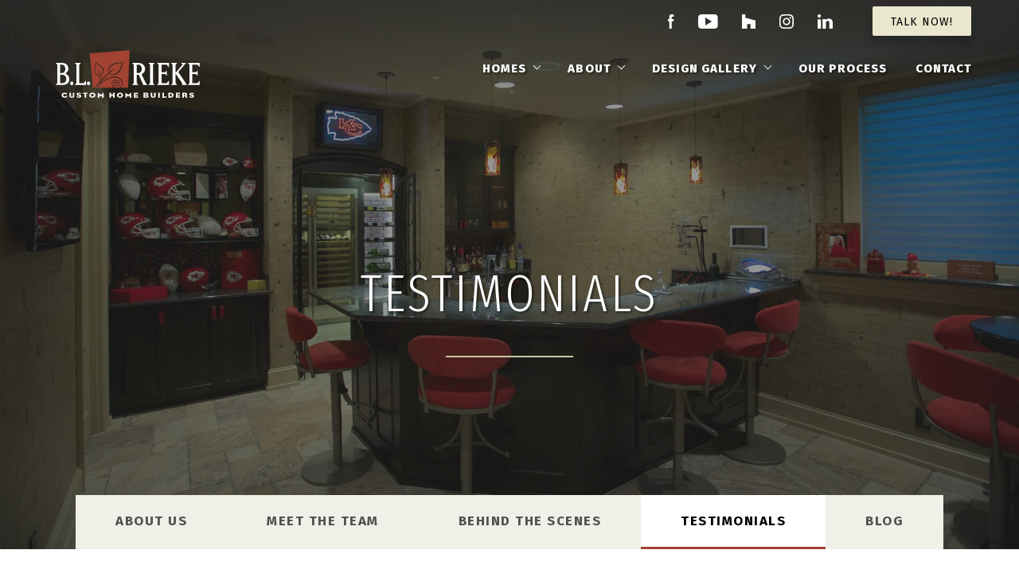

--- FILE ---
content_type: text/html; charset=utf-8
request_url: https://blrieke.com/testimonials
body_size: 15732
content:
<!doctype html><html lang="en"><head><script>!function(e,t,a,n,g){e[n]=e[n]||[],e[n].push({"gtm.start":(new Date).getTime(),event:"gtm.js"});var m=t.getElementsByTagName(a)[0],r=t.createElement(a);r.async=!0,r.src="https://www.googletagmanager.com/gtm.js?id=GTM-N6W8DHL",m.parentNode.insertBefore(r,m)}(window,document,"script","dataLayer")</script><title data-react-helmet="true">Testimonials | B.L. Rieke | B.L. Rieke Custom Homes</title><meta charset="utf-8"><meta name="viewport" content="width=device-width,initial-scale=1,shrink-to-fit=no"><meta name="theme-color" content="#000000"><meta name="google-site-verification" content="51V40i8SfLJ36ZGq_j2m1hTw1yLQdv1pGVGslBCNKaQ"/><meta data-react-helmet="true" name="description" content="See what our clients have to say about their experience working with B.L. Rieke."/><meta data-react-helmet="true" property="og:image" content="https://dlqxt4mfnxo6k.cloudfront.net/blrieke.com/aHR0cHM6Ly9zMy5hbWF6b25hd3MuY29tL2J1aWxkZXJjbG91ZC9iODQ4YWNjYmZiZmYxZTJlNmY5NTYyZTU1MjM2NzQyNi8yMDAwJTIwKDI1KS5qcGVn/1200/1200"/><meta data-react-helmet="true" property="og:title" content="Testimonials | B.L. Rieke | B.L. Rieke Custom Homes"/><meta data-react-helmet="true" property="og:description" content="See what our clients have to say about their experience working with B.L. Rieke. | B.L. Rieke Custom Homes"/><link rel="manifest" href="/manifest.json"><link rel="shortcut icon" href="/favicon.ico"><link rel="stylesheet" href="https://use.typekit.net/ieh7pjp.css"><link href="https://fonts.googleapis.com/css2?family=Fira+Sans+Extra+Condensed:wght@300;700&family=Fira+Sans:wght@200;300;400;500;700;800&display=swap" rel="stylesheet"><script>!function(e,t,a,n,g){e[n]=e[n]||[],e[n].push({"gtm.start":(new Date).getTime(),event:"gtm.js"});var m=t.getElementsByTagName(a)[0],r=t.createElement(a);r.async=!0,r.src="https://www.googletagmanager.com/gtm.js?id=GTM-TQFKH6Z",m.parentNode.insertBefore(r,m)}(window,document,"script","dataLayer")</script><link data-react-helmet="true" rel="canonical" href="https://www.blrieke.com/testimonials"/><script data-react-helmet="true" type="application/ld+json">{"@context":"http://schema.org","@type":["Organization","LocalBusiness","HomeAndConstructionBusiness"],"address":{"@type":"PostalAddress","addressLocality":"Lenexa","addressRegion":"KS","streetAddress":"14352 W 96th Terrace","postalCode":"66215"},"description":"MAKE YOURSELF A HOME.  Over the last 30 years, B.L. Rieke Custom Homes has built over a\nthousand, top-quality custom homes for families across the Kansas City metro area and the Lake of the Ozarks.  With extensive experience over a wide range of building styles and techniques, our talented team has the skills, qualifications, and creativity to build you a beautiful home that is perfectly suited to your lifestyle for years to come.  Since our founding in 1989 by local husband-and-wife team, Bruce and Toni Rieke, we have gained national recognition, won hundreds of awards, and\nhelped countless homeowners make their home dreams a reality — all thanks to the hard work, dedication, and vision of our top-notch KC team of contractors, designs, craftsmen, suppliers, realtors, and other professionals.","name":"B.L. Rieke Custom Homes","telephone":"(913) 915 - 7476","image":"https://s3.amazonaws.com/buildercloud/653c7c611f47a1a29ef1b0544e932774.png","logo":{"contentUrl":"https://s3.amazonaws.com/buildercloud/653c7c611f47a1a29ef1b0544e932774.png","@type":"ImageObject","url":"https://www.blrieke.com"},"geo":{"@type":"GeoCoordinates","latitude":38.954417,"longitude":-94.751919},"sameAs":["https://www.facebook.com/BLRiekeCustomHomes?ref=hl","https://www.youtube.com/channel/UCkacRaqobjkEplMJhQZ58Gg","https://www.houzz.com/professionals/home-builders/b-l-rieke-custom-home-builders-pfvwus-pf~277278799","https://www.instagram.com/blriekecustomhomes/","https://www.linkedin.com/company/7304772/admin/"],"url":"https://www.blrieke.com"}</script><script>function stickBody(){document.getElementById("body").classList.toggle("stickBody")}</script><link href="/static/css/main.83869280.css" rel="stylesheet"></head><body class="body"><noscript><iframe src="https://www.googletagmanager.com/ns.html?id=GTM-TQFKH6Z" height="0" width="0" style="display:none;visibility:hidden"></iframe></noscript><noscript>You need to enable JavaScript to run this app.</noscript><div id="root"><style data-emotion-css="1tggf38 tz1lio 1jc85qs">.text-brand1{color:#1F1F1F;}.bg-brand1{background-color:#1F1F1F;}.text-brand1Dark{color:#171717;}.bg-brand1Dark{background-color:#171717;}.text-brand1Darker{color:#101010;}.bg-brand1Darker{background-color:#101010;}.text-brand1Darkest{color:#080808;}.bg-brand1Darkest{background-color:#080808;}.text-brand1Light{color:#272727;}.bg-brand1Light{background-color:#272727;}.text-brand1Lighter{color:#2e2e2e;}.bg-brand1Lighter{background-color:#2e2e2e;}.text-brand1Lightest{color:#363636;}.bg-brand1Lightest{background-color:#363636;}.text-brand2{color:#EAE7CF;}.bg-brand2{background-color:#EAE7CF;}.text-brand2Dark{color:#e5e2c4;}.bg-brand2Dark{background-color:#e5e2c4;}.text-brand2Darker{color:#e1dcba;}.bg-brand2Darker{background-color:#e1dcba;}.text-brand2Darkest{color:#dcd7af;}.bg-brand2Darkest{background-color:#dcd7af;}.text-brand2Light{color:#efecda;}.bg-brand2Light{background-color:#efecda;}.text-brand2Lighter{color:#f3f2e4;}.bg-brand2Lighter{background-color:#f3f2e4;}.text-brand2Lightest{color:#f8f7ef;}.bg-brand2Lightest{background-color:#f8f7ef;}.text-brand3{color:#A14232;}.bg-brand3{background-color:#A14232;}.text-brand3Dark{color:#953d2e;}.bg-brand3Dark{background-color:#953d2e;}.text-brand3Darker{color:#8a382b;}.bg-brand3Darker{background-color:#8a382b;}.text-brand3Darkest{color:#7e3427;}.bg-brand3Darkest{background-color:#7e3427;}.text-brand3Light{color:#ad4736;}.bg-brand3Light{background-color:#ad4736;}.text-brand3Lighter{color:#b84c39;}.bg-brand3Lighter{background-color:#b84c39;}.text-brand3Lightest{color:#c3513e;}.bg-brand3Lightest{background-color:#c3513e;}.text-brand4{color:#CBC7A7;}.bg-brand4{background-color:#CBC7A7;}.text-brand4Dark{color:#c5c19d;}.bg-brand4Dark{background-color:#c5c19d;}.text-brand4Darker{color:#c0bb94;}.bg-brand4Darker{background-color:#c0bb94;}.text-brand4Darkest{color:#bab58a;}.bg-brand4Darkest{background-color:#bab58a;}.text-brand4Light{color:#d1cdb1;}.bg-brand4Light{background-color:#d1cdb1;}.text-brand4Lighter{color:#d6d3ba;}.bg-brand4Lighter{background-color:#d6d3ba;}.text-brand4Lightest{color:#dcd9c4;}.bg-brand4Lightest{background-color:#dcd9c4;}.text-black{color:#000000;}.bg-black{background-color:#000000;}.text-blackDark{color:#000000;}.bg-blackDark{background-color:#000000;}.text-blackDarker{color:#000000;}.bg-blackDarker{background-color:#000000;}.text-blackDarkest{color:#000000;}.bg-blackDarkest{background-color:#000000;}.text-blackLight{color:#080808;}.bg-blackLight{background-color:#080808;}.text-blackLighter{color:#0f0f0f;}.bg-blackLighter{background-color:#0f0f0f;}.text-blackLightest{color:#171717;}.bg-blackLightest{background-color:#171717;}.text-neutral{color:#EEEEEE;}.bg-neutral{background-color:#EEEEEE;}.text-neutralDark{color:#e6e6e6;}.bg-neutralDark{background-color:#e6e6e6;}.text-neutralDarker{color:#dfdfdf;}.bg-neutralDarker{background-color:#dfdfdf;}.text-neutralDarkest{color:#d7d7d7;}.bg-neutralDarkest{background-color:#d7d7d7;}.text-neutralLight{color:#f6f6f6;}.bg-neutralLight{background-color:#f6f6f6;}.text-neutralLighter{color:#fdfdfd;}.bg-neutralLighter{background-color:#fdfdfd;}.text-neutralLightest{color:#ffffff;}.bg-neutralLightest{background-color:#ffffff;}.text-white{color:#FFFFFF;}.bg-white{background-color:#FFFFFF;}.text-whiteDark{color:#f7f7f7;}.bg-whiteDark{background-color:#f7f7f7;}.text-whiteDarker{color:#f0f0f0;}.bg-whiteDarker{background-color:#f0f0f0;}.text-whiteDarkest{color:#e8e8e8;}.bg-whiteDarkest{background-color:#e8e8e8;}.text-whiteLight{color:#ffffff;}.bg-whiteLight{background-color:#ffffff;}.text-whiteLighter{color:#ffffff;}.bg-whiteLighter{background-color:#ffffff;}.text-whiteLightest{color:#ffffff;}.bg-whiteLightest{background-color:#ffffff;}.text-body{color:#515150;}.bg-body{background-color:#515150;}.text-bodyDark{color:#494948;}.bg-bodyDark{background-color:#494948;}.text-bodyDarker{color:#424241;}.bg-bodyDarker{background-color:#424241;}.text-bodyDarkest{color:#3a3a39;}.bg-bodyDarkest{background-color:#3a3a39;}.text-bodyLight{color:#595958;}.bg-bodyLight{background-color:#595958;}.text-bodyLighter{color:#60605f;}.bg-bodyLighter{background-color:#60605f;}.text-bodyLightest{color:#686867;}.bg-bodyLightest{background-color:#686867;}.text-error{color:#8F2329;}.bg-error{background-color:#8F2329;}.text-errorDark{color:#832025;}.bg-errorDark{background-color:#832025;}.text-errorDarker{color:#761d22;}.bg-errorDarker{background-color:#761d22;}.text-errorDarkest{color:#6a1a1e;}.bg-errorDarkest{background-color:#6a1a1e;}.text-errorLight{color:#9b262d;}.bg-errorLight{background-color:#9b262d;}.text-errorLighter{color:#a82930;}.bg-errorLighter{background-color:#a82930;}.text-errorLightest{color:#b42c34;}.bg-errorLightest{background-color:#b42c34;}.text-brand1TextLarge{color:#FFFFFF;}.bg-brand1TextLarge{background-color:#FFFFFF;}.text-brand1TextSmall{color:#FFFFFF;}.bg-brand1TextSmall{background-color:#FFFFFF;}.text-brand1Text{color:#FFFFFF;}.bg-brand1Text{background-color:#FFFFFF;}.text-brand1DarkTextLarge{color:#FFFFFF;}.bg-brand1DarkTextLarge{background-color:#FFFFFF;}.text-brand1DarkTextSmall{color:#FFFFFF;}.bg-brand1DarkTextSmall{background-color:#FFFFFF;}.text-brand1DarkText{color:#FFFFFF;}.bg-brand1DarkText{background-color:#FFFFFF;}.text-brand1DarkerTextLarge{color:#FFFFFF;}.bg-brand1DarkerTextLarge{background-color:#FFFFFF;}.text-brand1DarkerTextSmall{color:#FFFFFF;}.bg-brand1DarkerTextSmall{background-color:#FFFFFF;}.text-brand1DarkerText{color:#FFFFFF;}.bg-brand1DarkerText{background-color:#FFFFFF;}.text-brand1DarkestTextLarge{color:#FFFFFF;}.bg-brand1DarkestTextLarge{background-color:#FFFFFF;}.text-brand1DarkestTextSmall{color:#FFFFFF;}.bg-brand1DarkestTextSmall{background-color:#FFFFFF;}.text-brand1DarkestText{color:#FFFFFF;}.bg-brand1DarkestText{background-color:#FFFFFF;}.text-brand1LightTextLarge{color:#FFFFFF;}.bg-brand1LightTextLarge{background-color:#FFFFFF;}.text-brand1LightTextSmall{color:#FFFFFF;}.bg-brand1LightTextSmall{background-color:#FFFFFF;}.text-brand1LightText{color:#FFFFFF;}.bg-brand1LightText{background-color:#FFFFFF;}.text-brand1LighterTextLarge{color:#FFFFFF;}.bg-brand1LighterTextLarge{background-color:#FFFFFF;}.text-brand1LighterTextSmall{color:#FFFFFF;}.bg-brand1LighterTextSmall{background-color:#FFFFFF;}.text-brand1LighterText{color:#FFFFFF;}.bg-brand1LighterText{background-color:#FFFFFF;}.text-brand1LightestTextLarge{color:#FFFFFF;}.bg-brand1LightestTextLarge{background-color:#FFFFFF;}.text-brand1LightestTextSmall{color:#FFFFFF;}.bg-brand1LightestTextSmall{background-color:#FFFFFF;}.text-brand1LightestText{color:#FFFFFF;}.bg-brand1LightestText{background-color:#FFFFFF;}.text-brand2TextLarge{color:#000000;}.bg-brand2TextLarge{background-color:#000000;}.text-brand2TextSmall{color:#000000;}.bg-brand2TextSmall{background-color:#000000;}.text-brand2Text{color:#000000;}.bg-brand2Text{background-color:#000000;}.text-brand2DarkTextLarge{color:#000000;}.bg-brand2DarkTextLarge{background-color:#000000;}.text-brand2DarkTextSmall{color:#000000;}.bg-brand2DarkTextSmall{background-color:#000000;}.text-brand2DarkText{color:#000000;}.bg-brand2DarkText{background-color:#000000;}.text-brand2DarkerTextLarge{color:#000000;}.bg-brand2DarkerTextLarge{background-color:#000000;}.text-brand2DarkerTextSmall{color:#000000;}.bg-brand2DarkerTextSmall{background-color:#000000;}.text-brand2DarkerText{color:#000000;}.bg-brand2DarkerText{background-color:#000000;}.text-brand2DarkestTextLarge{color:#000000;}.bg-brand2DarkestTextLarge{background-color:#000000;}.text-brand2DarkestTextSmall{color:#000000;}.bg-brand2DarkestTextSmall{background-color:#000000;}.text-brand2DarkestText{color:#000000;}.bg-brand2DarkestText{background-color:#000000;}.text-brand2LightTextLarge{color:#000000;}.bg-brand2LightTextLarge{background-color:#000000;}.text-brand2LightTextSmall{color:#000000;}.bg-brand2LightTextSmall{background-color:#000000;}.text-brand2LightText{color:#000000;}.bg-brand2LightText{background-color:#000000;}.text-brand2LighterTextLarge{color:#000000;}.bg-brand2LighterTextLarge{background-color:#000000;}.text-brand2LighterTextSmall{color:#000000;}.bg-brand2LighterTextSmall{background-color:#000000;}.text-brand2LighterText{color:#000000;}.bg-brand2LighterText{background-color:#000000;}.text-brand2LightestTextLarge{color:#000000;}.bg-brand2LightestTextLarge{background-color:#000000;}.text-brand2LightestTextSmall{color:#000000;}.bg-brand2LightestTextSmall{background-color:#000000;}.text-brand2LightestText{color:#000000;}.bg-brand2LightestText{background-color:#000000;}.text-brand3TextLarge{color:#FFFFFF;}.bg-brand3TextLarge{background-color:#FFFFFF;}.text-brand3TextSmall{color:#FFFFFF;}.bg-brand3TextSmall{background-color:#FFFFFF;}.text-brand3Text{color:#FFFFFF;}.bg-brand3Text{background-color:#FFFFFF;}.text-brand3DarkTextLarge{color:#FFFFFF;}.bg-brand3DarkTextLarge{background-color:#FFFFFF;}.text-brand3DarkTextSmall{color:#FFFFFF;}.bg-brand3DarkTextSmall{background-color:#FFFFFF;}.text-brand3DarkText{color:#FFFFFF;}.bg-brand3DarkText{background-color:#FFFFFF;}.text-brand3DarkerTextLarge{color:#FFFFFF;}.bg-brand3DarkerTextLarge{background-color:#FFFFFF;}.text-brand3DarkerTextSmall{color:#FFFFFF;}.bg-brand3DarkerTextSmall{background-color:#FFFFFF;}.text-brand3DarkerText{color:#FFFFFF;}.bg-brand3DarkerText{background-color:#FFFFFF;}.text-brand3DarkestTextLarge{color:#FFFFFF;}.bg-brand3DarkestTextLarge{background-color:#FFFFFF;}.text-brand3DarkestTextSmall{color:#FFFFFF;}.bg-brand3DarkestTextSmall{background-color:#FFFFFF;}.text-brand3DarkestText{color:#FFFFFF;}.bg-brand3DarkestText{background-color:#FFFFFF;}.text-brand3LightTextLarge{color:#FFFFFF;}.bg-brand3LightTextLarge{background-color:#FFFFFF;}.text-brand3LightTextSmall{color:#FFFFFF;}.bg-brand3LightTextSmall{background-color:#FFFFFF;}.text-brand3LightText{color:#FFFFFF;}.bg-brand3LightText{background-color:#FFFFFF;}.text-brand3LighterTextLarge{color:#FFFFFF;}.bg-brand3LighterTextLarge{background-color:#FFFFFF;}.text-brand3LighterTextSmall{color:#FFFFFF;}.bg-brand3LighterTextSmall{background-color:#FFFFFF;}.text-brand3LighterText{color:#FFFFFF;}.bg-brand3LighterText{background-color:#FFFFFF;}.text-brand3LightestTextLarge{color:#FFFFFF;}.bg-brand3LightestTextLarge{background-color:#FFFFFF;}.text-brand3LightestTextSmall{color:#FFFFFF;}.bg-brand3LightestTextSmall{background-color:#FFFFFF;}.text-brand3LightestText{color:#FFFFFF;}.bg-brand3LightestText{background-color:#FFFFFF;}.text-brand4TextLarge{color:#000000;}.bg-brand4TextLarge{background-color:#000000;}.text-brand4TextSmall{color:#000000;}.bg-brand4TextSmall{background-color:#000000;}.text-brand4Text{color:#000000;}.bg-brand4Text{background-color:#000000;}.text-brand4DarkTextLarge{color:#000000;}.bg-brand4DarkTextLarge{background-color:#000000;}.text-brand4DarkTextSmall{color:#000000;}.bg-brand4DarkTextSmall{background-color:#000000;}.text-brand4DarkText{color:#000000;}.bg-brand4DarkText{background-color:#000000;}.text-brand4DarkerTextLarge{color:#000000;}.bg-brand4DarkerTextLarge{background-color:#000000;}.text-brand4DarkerTextSmall{color:#000000;}.bg-brand4DarkerTextSmall{background-color:#000000;}.text-brand4DarkerText{color:#000000;}.bg-brand4DarkerText{background-color:#000000;}.text-brand4DarkestTextLarge{color:#000000;}.bg-brand4DarkestTextLarge{background-color:#000000;}.text-brand4DarkestTextSmall{color:#000000;}.bg-brand4DarkestTextSmall{background-color:#000000;}.text-brand4DarkestText{color:#000000;}.bg-brand4DarkestText{background-color:#000000;}.text-brand4LightTextLarge{color:#000000;}.bg-brand4LightTextLarge{background-color:#000000;}.text-brand4LightTextSmall{color:#000000;}.bg-brand4LightTextSmall{background-color:#000000;}.text-brand4LightText{color:#000000;}.bg-brand4LightText{background-color:#000000;}.text-brand4LighterTextLarge{color:#000000;}.bg-brand4LighterTextLarge{background-color:#000000;}.text-brand4LighterTextSmall{color:#000000;}.bg-brand4LighterTextSmall{background-color:#000000;}.text-brand4LighterText{color:#000000;}.bg-brand4LighterText{background-color:#000000;}.text-brand4LightestTextLarge{color:#000000;}.bg-brand4LightestTextLarge{background-color:#000000;}.text-brand4LightestTextSmall{color:#000000;}.bg-brand4LightestTextSmall{background-color:#000000;}.text-brand4LightestText{color:#000000;}.bg-brand4LightestText{background-color:#000000;}.text-blackTextLarge{color:#FFFFFF;}.bg-blackTextLarge{background-color:#FFFFFF;}.text-blackTextSmall{color:#FFFFFF;}.bg-blackTextSmall{background-color:#FFFFFF;}.text-blackText{color:#FFFFFF;}.bg-blackText{background-color:#FFFFFF;}.text-blackDarkTextLarge{color:#FFFFFF;}.bg-blackDarkTextLarge{background-color:#FFFFFF;}.text-blackDarkTextSmall{color:#FFFFFF;}.bg-blackDarkTextSmall{background-color:#FFFFFF;}.text-blackDarkText{color:#FFFFFF;}.bg-blackDarkText{background-color:#FFFFFF;}.text-blackDarkerTextLarge{color:#FFFFFF;}.bg-blackDarkerTextLarge{background-color:#FFFFFF;}.text-blackDarkerTextSmall{color:#FFFFFF;}.bg-blackDarkerTextSmall{background-color:#FFFFFF;}.text-blackDarkerText{color:#FFFFFF;}.bg-blackDarkerText{background-color:#FFFFFF;}.text-blackDarkestTextLarge{color:#FFFFFF;}.bg-blackDarkestTextLarge{background-color:#FFFFFF;}.text-blackDarkestTextSmall{color:#FFFFFF;}.bg-blackDarkestTextSmall{background-color:#FFFFFF;}.text-blackDarkestText{color:#FFFFFF;}.bg-blackDarkestText{background-color:#FFFFFF;}.text-blackLightTextLarge{color:#FFFFFF;}.bg-blackLightTextLarge{background-color:#FFFFFF;}.text-blackLightTextSmall{color:#FFFFFF;}.bg-blackLightTextSmall{background-color:#FFFFFF;}.text-blackLightText{color:#FFFFFF;}.bg-blackLightText{background-color:#FFFFFF;}.text-blackLighterTextLarge{color:#FFFFFF;}.bg-blackLighterTextLarge{background-color:#FFFFFF;}.text-blackLighterTextSmall{color:#FFFFFF;}.bg-blackLighterTextSmall{background-color:#FFFFFF;}.text-blackLighterText{color:#FFFFFF;}.bg-blackLighterText{background-color:#FFFFFF;}.text-blackLightestTextLarge{color:#FFFFFF;}.bg-blackLightestTextLarge{background-color:#FFFFFF;}.text-blackLightestTextSmall{color:#FFFFFF;}.bg-blackLightestTextSmall{background-color:#FFFFFF;}.text-blackLightestText{color:#FFFFFF;}.bg-blackLightestText{background-color:#FFFFFF;}.text-neutralTextLarge{color:#000000;}.bg-neutralTextLarge{background-color:#000000;}.text-neutralTextSmall{color:#000000;}.bg-neutralTextSmall{background-color:#000000;}.text-neutralText{color:#000000;}.bg-neutralText{background-color:#000000;}.text-neutralDarkTextLarge{color:#000000;}.bg-neutralDarkTextLarge{background-color:#000000;}.text-neutralDarkTextSmall{color:#000000;}.bg-neutralDarkTextSmall{background-color:#000000;}.text-neutralDarkText{color:#000000;}.bg-neutralDarkText{background-color:#000000;}.text-neutralDarkerTextLarge{color:#000000;}.bg-neutralDarkerTextLarge{background-color:#000000;}.text-neutralDarkerTextSmall{color:#000000;}.bg-neutralDarkerTextSmall{background-color:#000000;}.text-neutralDarkerText{color:#000000;}.bg-neutralDarkerText{background-color:#000000;}.text-neutralDarkestTextLarge{color:#000000;}.bg-neutralDarkestTextLarge{background-color:#000000;}.text-neutralDarkestTextSmall{color:#000000;}.bg-neutralDarkestTextSmall{background-color:#000000;}.text-neutralDarkestText{color:#000000;}.bg-neutralDarkestText{background-color:#000000;}.text-neutralLightTextLarge{color:#000000;}.bg-neutralLightTextLarge{background-color:#000000;}.text-neutralLightTextSmall{color:#000000;}.bg-neutralLightTextSmall{background-color:#000000;}.text-neutralLightText{color:#000000;}.bg-neutralLightText{background-color:#000000;}.text-neutralLighterTextLarge{color:#000000;}.bg-neutralLighterTextLarge{background-color:#000000;}.text-neutralLighterTextSmall{color:#000000;}.bg-neutralLighterTextSmall{background-color:#000000;}.text-neutralLighterText{color:#000000;}.bg-neutralLighterText{background-color:#000000;}.text-neutralLightestTextLarge{color:#000000;}.bg-neutralLightestTextLarge{background-color:#000000;}.text-neutralLightestTextSmall{color:#000000;}.bg-neutralLightestTextSmall{background-color:#000000;}.text-neutralLightestText{color:#000000;}.bg-neutralLightestText{background-color:#000000;}.text-whiteTextLarge{color:#000000;}.bg-whiteTextLarge{background-color:#000000;}.text-whiteTextSmall{color:#000000;}.bg-whiteTextSmall{background-color:#000000;}.text-whiteText{color:#000000;}.bg-whiteText{background-color:#000000;}.text-whiteDarkTextLarge{color:#000000;}.bg-whiteDarkTextLarge{background-color:#000000;}.text-whiteDarkTextSmall{color:#000000;}.bg-whiteDarkTextSmall{background-color:#000000;}.text-whiteDarkText{color:#000000;}.bg-whiteDarkText{background-color:#000000;}.text-whiteDarkerTextLarge{color:#000000;}.bg-whiteDarkerTextLarge{background-color:#000000;}.text-whiteDarkerTextSmall{color:#000000;}.bg-whiteDarkerTextSmall{background-color:#000000;}.text-whiteDarkerText{color:#000000;}.bg-whiteDarkerText{background-color:#000000;}.text-whiteDarkestTextLarge{color:#000000;}.bg-whiteDarkestTextLarge{background-color:#000000;}.text-whiteDarkestTextSmall{color:#000000;}.bg-whiteDarkestTextSmall{background-color:#000000;}.text-whiteDarkestText{color:#000000;}.bg-whiteDarkestText{background-color:#000000;}.text-whiteLightTextLarge{color:#000000;}.bg-whiteLightTextLarge{background-color:#000000;}.text-whiteLightTextSmall{color:#000000;}.bg-whiteLightTextSmall{background-color:#000000;}.text-whiteLightText{color:#000000;}.bg-whiteLightText{background-color:#000000;}.text-whiteLighterTextLarge{color:#000000;}.bg-whiteLighterTextLarge{background-color:#000000;}.text-whiteLighterTextSmall{color:#000000;}.bg-whiteLighterTextSmall{background-color:#000000;}.text-whiteLighterText{color:#000000;}.bg-whiteLighterText{background-color:#000000;}.text-whiteLightestTextLarge{color:#000000;}.bg-whiteLightestTextLarge{background-color:#000000;}.text-whiteLightestTextSmall{color:#000000;}.bg-whiteLightestTextSmall{background-color:#000000;}.text-whiteLightestText{color:#000000;}.bg-whiteLightestText{background-color:#000000;}.text-bodyTextLarge{color:#FFFFFF;}.bg-bodyTextLarge{background-color:#FFFFFF;}.text-bodyTextSmall{color:#FFFFFF;}.bg-bodyTextSmall{background-color:#FFFFFF;}.text-bodyText{color:#FFFFFF;}.bg-bodyText{background-color:#FFFFFF;}.text-bodyDarkTextLarge{color:#FFFFFF;}.bg-bodyDarkTextLarge{background-color:#FFFFFF;}.text-bodyDarkTextSmall{color:#FFFFFF;}.bg-bodyDarkTextSmall{background-color:#FFFFFF;}.text-bodyDarkText{color:#FFFFFF;}.bg-bodyDarkText{background-color:#FFFFFF;}.text-bodyDarkerTextLarge{color:#FFFFFF;}.bg-bodyDarkerTextLarge{background-color:#FFFFFF;}.text-bodyDarkerTextSmall{color:#FFFFFF;}.bg-bodyDarkerTextSmall{background-color:#FFFFFF;}.text-bodyDarkerText{color:#FFFFFF;}.bg-bodyDarkerText{background-color:#FFFFFF;}.text-bodyDarkestTextLarge{color:#FFFFFF;}.bg-bodyDarkestTextLarge{background-color:#FFFFFF;}.text-bodyDarkestTextSmall{color:#FFFFFF;}.bg-bodyDarkestTextSmall{background-color:#FFFFFF;}.text-bodyDarkestText{color:#FFFFFF;}.bg-bodyDarkestText{background-color:#FFFFFF;}.text-bodyLightTextLarge{color:#FFFFFF;}.bg-bodyLightTextLarge{background-color:#FFFFFF;}.text-bodyLightTextSmall{color:#FFFFFF;}.bg-bodyLightTextSmall{background-color:#FFFFFF;}.text-bodyLightText{color:#FFFFFF;}.bg-bodyLightText{background-color:#FFFFFF;}.text-bodyLighterTextLarge{color:#FFFFFF;}.bg-bodyLighterTextLarge{background-color:#FFFFFF;}.text-bodyLighterTextSmall{color:#FFFFFF;}.bg-bodyLighterTextSmall{background-color:#FFFFFF;}.text-bodyLighterText{color:#FFFFFF;}.bg-bodyLighterText{background-color:#FFFFFF;}.text-bodyLightestTextLarge{color:#FFFFFF;}.bg-bodyLightestTextLarge{background-color:#FFFFFF;}.text-bodyLightestTextSmall{color:#FFFFFF;}.bg-bodyLightestTextSmall{background-color:#FFFFFF;}.text-bodyLightestText{color:#FFFFFF;}.bg-bodyLightestText{background-color:#FFFFFF;}.text-errorTextLarge{color:#FFFFFF;}.bg-errorTextLarge{background-color:#FFFFFF;}.text-errorTextSmall{color:#FFFFFF;}.bg-errorTextSmall{background-color:#FFFFFF;}.text-errorText{color:#FFFFFF;}.bg-errorText{background-color:#FFFFFF;}.text-errorDarkTextLarge{color:#FFFFFF;}.bg-errorDarkTextLarge{background-color:#FFFFFF;}.text-errorDarkTextSmall{color:#FFFFFF;}.bg-errorDarkTextSmall{background-color:#FFFFFF;}.text-errorDarkText{color:#FFFFFF;}.bg-errorDarkText{background-color:#FFFFFF;}.text-errorDarkerTextLarge{color:#FFFFFF;}.bg-errorDarkerTextLarge{background-color:#FFFFFF;}.text-errorDarkerTextSmall{color:#FFFFFF;}.bg-errorDarkerTextSmall{background-color:#FFFFFF;}.text-errorDarkerText{color:#FFFFFF;}.bg-errorDarkerText{background-color:#FFFFFF;}.text-errorDarkestTextLarge{color:#FFFFFF;}.bg-errorDarkestTextLarge{background-color:#FFFFFF;}.text-errorDarkestTextSmall{color:#FFFFFF;}.bg-errorDarkestTextSmall{background-color:#FFFFFF;}.text-errorDarkestText{color:#FFFFFF;}.bg-errorDarkestText{background-color:#FFFFFF;}.text-errorLightTextLarge{color:#FFFFFF;}.bg-errorLightTextLarge{background-color:#FFFFFF;}.text-errorLightTextSmall{color:#FFFFFF;}.bg-errorLightTextSmall{background-color:#FFFFFF;}.text-errorLightText{color:#FFFFFF;}.bg-errorLightText{background-color:#FFFFFF;}.text-errorLighterTextLarge{color:#FFFFFF;}.bg-errorLighterTextLarge{background-color:#FFFFFF;}.text-errorLighterTextSmall{color:#FFFFFF;}.bg-errorLighterTextSmall{background-color:#FFFFFF;}.text-errorLighterText{color:#FFFFFF;}.bg-errorLighterText{background-color:#FFFFFF;}.text-errorLightestTextLarge{color:#FFFFFF;}.bg-errorLightestTextLarge{background-color:#FFFFFF;}.text-errorLightestTextSmall{color:#FFFFFF;}.bg-errorLightestTextSmall{background-color:#FFFFFF;}.text-errorLightestText{color:#FFFFFF;}.bg-errorLightestText{background-color:#FFFFFF;}body{-webkit-font-smoothing:antialiased;-moz-osx-font-smoothing:grayscale;font-family:Fira Sans,sans-serif;color:#515150;}.text-sans-serif{font-family:Fira Sans,sans-serif;}.text-serif{font-family:baskerville-display-pt,serif;}.text-display{font-family:pulpo-rust-50,serif;}.text-condensed{font-family:Fira Sans Extra Condensed,sans-serif;}a{color:#1F1F1F;}a:hover{-webkit-text-decoration:none;text-decoration:none;color:#272727;}p{font-size:18px;line-height:1.8;font-family:Fira Sans Extra Condensed,sans-serif;font-weight:300;margin:0 0 32px 0;}@media (min-width:992px){p{font-size:24px;margin:0 0 42px 0;}}b,strong{font-weight:bold;font-weight:700;}@media (min-width:1600px){.container{max-width:1400px;}}@media (min-width:1800px){.container{max-width:1600px;}}.btn{font-family:Fira Sans Extra Condensed,sans-serif;background-color:#EAE7CF;color:#FFFFFF;font-weight:800;font-size:14px;line-height:1;text-transform:uppercase;-webkit-letter-spacing:1px;-moz-letter-spacing:1px;-ms-letter-spacing:1px;letter-spacing:1px;border-radius:2px;border:none;padding:15px 30px;background-position:center center;background-repeat:no-repeat;background-size:cover;position:relative;text-align:center;-webkit-transition:all .3s ease;transition:all .3s ease;display:-webkit-box;display:-webkit-flex;display:-ms-flexbox;display:flex;-webkit-flex-direction:row;-ms-flex-direction:row;flex-direction:row;-webkit-align-items:center;-webkit-box-align:center;-ms-flex-align:center;align-items:center;-webkit-box-pack:center;-webkit-justify-content:center;-ms-flex-pack:center;justify-content:center;width:-webkit-fit-content;width:-moz-fit-content;width:fit-content;}@media (min-width:992px){.btn{font-size:16px;padding:15px 40px;border-radius:3px;}}.btn:hover{color:#FFFFFF;background-color:#e1dcba;}.btn-small{background-color:#EAE7CF;color:#FFFFFF;font-size:14px;font-weight:800;line-height:1;text-transform:uppercase;-webkit-letter-spacing:1px;-moz-letter-spacing:1px;-ms-letter-spacing:1px;letter-spacing:1px;border-radius:3px;border:none;padding:10px 15px;background-position:center center;background-repeat:no-repeat;background-size:cover;position:relative;text-align:center;-webkit-transition:all .3s ease;transition:all .3s ease;}.btn-small:hover{color:#FFFFFF;background-color:#e1dcba;}.btn-block-mobile{width:100%;display:block;}@media (min-width:992px){.btn-block-mobile{width:auto;display:inline-block;}}.btn-brand1{background-color:#1F1F1F;border:2px solid #1F1F1F;color:#FFFFFF;}.btn-brand1:hover{color:#FFFFFF;background-color:#080808;border:2px solid #080808;}.btn-brand2{background-color:#EAE7CF;border:2px solid #EAE7CF;color:#000000;}.btn-brand2:hover{color:#000000;background-color:#dcd7af;border:2px solid #dcd7af;}.btn-brand3{background-color:#A14232;border:2px solid #A14232;color:#FFFFFF;}.btn-brand3:hover{color:#FFFFFF;background-color:#7e3427;border:2px solid #7e3427;}.btn-brand4{background-color:#CBC7A7;border:2px solid #CBC7A7;color:#000000;}.btn-brand4:hover{color:#000000;background-color:#bab58a;border:2px solid #bab58a;}.btn-brand5{background-color:#EAE7CF;border:2px solid #EAE7CF;color:#1F1F1F;}.btn-brand5:hover{color:#1F1F1F;background-color:#DBD8B6;border:2px solid #DBD8B6;}.btn-hollow{background-color:transparent;color:#515150;border:2px solid #515150;background-image:none;}.btn-hollow:hover{background-color:#1F1F1F;border:2px solid #FFFFFF;}.btn-hollow-white{background-color:transparent;color:#f7f7f7;border:2px solid #f7f7f7;background-image:none;}.btn-hollow-white:hover{background-color:#EAE7CF;border:2px solid #f7f7f7;}.btn-hollow-brand1{background-color:transparent;color:#1F1F1F;border:2px solid #1F1F1F;background-image:none;}.btn-hollow-brand1:hover{background-color:#1F1F1F;border:2px solid #1F1F1F;color:#FFFFFF;}.btn-hollow-brand2{background-color:transparent;color:#EAE7CF;border:2px solid #EAE7CF;background-image:none;}.btn-hollow-brand2:hover{background-color:#EAE7CF;border:2px solid #EAE7CF;color:#FFFFFF;}.btn-hollow-brand3{background-color:transparent;color:#A14232;border:2px solid #A14232;background-image:none;}.btn-hollow-brand3:hover{background-color:#A14232;border:2px solid #A14232;color:#FFFFFF;}.btn-hollow-brand4{background-color:transparent;color:#CBC7A7;border:2px solid #CBC7A7;background-image:none;}.btn-hollow-brand4:hover{background-color:#CBC7A7;border:2px solid #CBC7A7;color:#FFFFFF;}.btn-arrow-white::after{content:'';position:relative;width:22px;height:22px;margin:0 0 0 5px;background-image:url('/images/icon-button-arrow-right-white.svg');background-position:center center;background-repeat:no-repeat;background-size:contain;-webkit-flex-shrink:0;-ms-flex-negative:0;flex-shrink:0;}.btn-arrow-black{text-align:left;}.btn-arrow-black::after{content:'';position:relative;width:22px;height:22px;margin:0 0 0 5px;background-image:url('/images/icon-button-arrow-right.svg');background-position:center center;background-repeat:no-repeat;background-size:contain;-webkit-flex-shrink:0;-ms-flex-negative:0;flex-shrink:0;}.btn-arrow-black:hover::after{background-image:url('/images/icon-button-arrow-right-white.svg');}.btn-phone-white{text-align:left;}.btn-phone-white::before{content:'';position:relative;width:22px;height:22px;margin:0 5px 0 0;background-image:url('/images/icon-phone-white.svg');background-position:center center;background-repeat:no-repeat;background-size:contain;-webkit-flex-shrink:0;-ms-flex-negative:0;flex-shrink:0;}.btn-phone-black{text-align:left;}.btn-phone-black::before{content:'';position:relative;width:22px;height:22px;margin:0 5px 0 0;background-image:url('/images/icon-phone.svg');background-position:center center;background-repeat:no-repeat;background-size:contain;-webkit-flex-shrink:0;-ms-flex-negative:0;flex-shrink:0;}.btn-phone-black:hover::after{background-image:url('/images/icon-phone-white.svg');}.btn-chat-white{text-align:left;}.btn-chat-white::before{content:'';position:absolute;position:relative;width:22px;height:22px;margin:0 5px 0 0;background-image:url('/images/icon-chat-white.svg');background-position:center center;background-repeat:no-repeat;background-size:contain;-webkit-flex-shrink:0;-ms-flex-negative:0;flex-shrink:0;}.btn-chat-black{text-align:left;}.btn-chat-black::before{content:'';position:relative;width:22px;height:22px;margin:0 5px 0 0;background-image:url('/images/icon-chat.svg');background-position:center center;background-repeat:no-repeat;background-size:contain;-webkit-flex-shrink:0;-ms-flex-negative:0;flex-shrink:0;}.btn-chat-black:hover::after{background-image:url('/images/icon-chat-white.svg');}.btn-download-white{text-align:left;}.btn-download-white::before{content:'';position:relative;width:22px;height:22px;margin:0 5px 0 0;background-image:url('/images/icon-download-white.svg');background-position:center center;background-repeat:no-repeat;background-size:contain;-webkit-flex-shrink:0;-ms-flex-negative:0;flex-shrink:0;}.btn-download-black{text-align:left;}.btn-download-black::before{content:'';position:relative;width:22px;height:22px;margin:0 5px 0 0;background-image:url('/images/icon-download.svg');background-position:center center;background-repeat:no-repeat;background-size:contain;-webkit-flex-shrink:0;-ms-flex-negative:0;flex-shrink:0;}.btn-download-black:hover::after{background-image:url('/images/icon-download-white.svg');}.badge{background-color:#1F1F1F;color:#FFFFFF;padding:4px 6px;margin:0 4px;}.tab{padding:6px 8px;color:#515150;font-weight:700;line-height:1;text-transform:uppercase;-webkit-letter-spacing:0;-moz-letter-spacing:0;-ms-letter-spacing:0;letter-spacing:0;border-radius:8px;border:0;font-size:12px;margin:0 2px;background-color:transparent;}.tab.active{background-image:linear-gradient(45deg,rgba(0,0,0,0.2) 0%,rgba(0,0,0,0) 80%);background-position:center center;background-repeat:no-repeat;background-size:cover;background-color:#EAE7CF;color:#FFFFFF;outline-color:#FFFFFF;}.tab.active:focus{-webkit-animation:focus-fade 4s ease;animation:focus-fade 4s ease;outline-color:#FFFFFF;}@media (min-width:992px){.tab{padding:20px 30px;-webkit-letter-spacing:2px;-moz-letter-spacing:2px;-ms-letter-spacing:2px;letter-spacing:2px;font-size:16px;}}@-webkit-keyframes focus-fade{0%{outline-color:-webkit-focus-ring-color;}50%{outline-color:-webkit-focus-ring-color;}100%{outline-color:#FFFFFF;}}@keyframes focus-fade{0%{outline-color:-webkit-focus-ring-color;}50%{outline-color:-webkit-focus-ring-color;}100%{outline-color:#FFFFFF;}}.form-row{margin:0 -5px;}.form-col{width:100%;padding:5px;}@media (min-width:480px){.form-col{width:50%;}}.form-col-fluid{width:100%;padding:5px;}label{font-weight:700;font-size:16px;color:#515150;}label .required{color:#8F2329;}.invalid-feedback{display:block;min-height:20px;}.form-control.is-invalid,.form-control.is-valid{background-image:none;}.FormSectionHeading{font-weight:700;font-size:18px;width:100%;text-transform:uppercase;padding-bottom:5px;color:#EAE7CF;border-bottom:1px solid #e8e8e8;}</style><div data-reactroot="" data-reactid="1" data-react-checksum="395064092"><div data-reactid="2"><!-- react-empty: 3 --><!-- react-empty: 4 --><!-- react-empty: 5 --><!-- react-empty: 6 --><!-- react-empty: 7 --><style data-emotion-css="cssveg">.css-cssveg{position:relative;}</style><div class="css-cssveg" data-reactid="8"><style data-emotion-css="vbxfse">.css-vbxfse{position:absolute;width:100%;z-index:50;background-image:linear-gradient(180deg,rgba(45,45,45,0.65) 0%,rgba(45,45,45,0.00) 99%);}.css-vbxfse .MainNav{position:relative;display:-webkit-box;display:-webkit-flex;display:-ms-flexbox;display:flex;-webkit-align-items:center;-webkit-box-align:center;-ms-flex-align:center;align-items:center;-webkit-box-pack:end;-webkit-justify-content:flex-end;-ms-flex-pack:end;justify-content:flex-end;z-index:2;background-color:#1F1F1F;height:70px;}@media (min-width:992px){.css-vbxfse .MainNav{padding:0px 60px 25px 0;background-color:transparent;}}</style><header class="css-vbxfse" data-reactid="9"><style data-emotion-css="1wfih9t">.css-1wfih9t .AccessibilityLink{left:-999px;position:fixed;top:auto;width:1px;height:1px;overflow:hidden;z-index:-999;}.css-1wfih9t .AccessibilityLink:focus,.css-1wfih9t .AccessibilityLink:active{color:#FFFFFF;background-color:#515150;left:auto;top:auto;width:30%;height:auto;overflow:auto;margin:10px 35%;padding:5px;border-radius:0;border:4px solid #1F1F1F;text-align:center;font-size:1.2em;z-index:999;}</style><div class="css-1wfih9t" data-reactid="10"><a class="AccessibilityLink" href="#mainContent" data-reactid="11">Skip To Main Content</a><a class="AccessibilityLink" href="/accessibility" data-reactid="12">Accessibility Help &amp; Feedback</a></div><!-- react-empty: 13 --><style data-emotion-css="1rton7r">.css-1rton7r{display:none;}@media (min-width:992px){.css-1rton7r{display:-webkit-box;display:-webkit-flex;display:-ms-flexbox;display:flex;position:relative;z-index:1;margin:0;}}.css-1rton7r .CourtesyNav{list-style:none;display:-webkit-box;display:-webkit-flex;display:-ms-flexbox;display:flex;-webkit-box-pack:end;-webkit-justify-content:flex-end;-ms-flex-pack:end;justify-content:flex-end;-webkit-align-items:center;-webkit-box-align:center;-ms-flex-align:center;align-items:center;padding:8px 60px 8px 0;position:relative;width:100%;margin:0;}.css-1rton7r .CourtesyNav_item{display:block;font-size:17px;font-family:Fira Sans Extra Condensed,sans-serif;line-height:1;padding:0 10px;}@media (min-width:992px){.css-1rton7r .CourtesyNav_item .FavoritesStatus-active{display:inline-block;position:relative;padding:0;background:none;}}.css-1rton7r .CourtesyNav_itemLink{color:#FFFFFF;font-size:14px;line-height:1;font-weight:400;padding:0;}.css-1rton7r .CourtesyNav_socialLinks{width:-webkit-fit-content;width:-moz-fit-content;width:fit-content;display:-webkit-box;display:-webkit-flex;display:-ms-flexbox;display:flex;-webkit-flex-flow:column nowrap: justify-content:center;-ms-flex-flow:column nowrap: justify-content:center;flex-flow:column nowrap: justify-content:center;padding:0;text-align:center;}@media (min-width:768px){}.css-1rton7r .CourtesyNav_socialLinks ul{margin:0 20px 0 0;display:-webkit-box;display:-webkit-flex;display:-ms-flexbox;display:flex;-webkit-flex-flow:row wrap;-ms-flex-flow:row wrap;flex-flow:row wrap;-webkit-box-pack:center;-webkit-justify-content:center;-ms-flex-pack:center;justify-content:center;}.css-1rton7r .CourtesyNav_socialLinks ul li{display:inline-block;margin:0 30px 0 0;display:-webkit-box;display:-webkit-flex;display:-ms-flexbox;display:flex;-webkit-flex-flow:column wrap;-ms-flex-flow:column wrap;flex-flow:column wrap;-webkit-box-pack:center;-webkit-justify-content:center;-ms-flex-pack:center;justify-content:center;}.css-1rton7r .CourtesyNav_socialLinks ul li a img{height:18px;width:auto;}</style><div class="css-1rton7r" data-reactid="14"><div class="CourtesyNav" data-reactid="15"><div class="CourtesyNav_socialLinks" data-reactid="16"><ul class="list-unstyled" data-reactid="17"><li data-reactid="18"><a href="https://www.facebook.com/BLRiekeCustomHomes?ref=hl" target="_blank" rel="noopener noreferrer" data-reactid="19"><img src="/images/icon-social-facebook.svg" alt="Facebook" data-reactid="20"/></a></li><li data-reactid="21"><a href="https://www.youtube.com/channel/UCkacRaqobjkEplMJhQZ58Gg" target="_blank" rel="noopener noreferrer" data-reactid="22"><img src="/images/icon-social-youtube.svg" alt="Youtube" data-reactid="23"/></a></li><li data-reactid="24"><a href="https://www.houzz.com/professionals/home-builders/b-l-rieke-custom-home-builders-pfvwus-pf~277278799" target="_blank" rel="noopener noreferrer" data-reactid="25"><img src="/images/icon-social-houzz.svg" alt="Houzz" data-reactid="26"/></a></li><li data-reactid="27"><a href="https://www.instagram.com/blriekecustomhomes/" target="_blank" rel="noopener noreferrer" data-reactid="28"><img src="/images/icon-social-instagram.svg" alt="Instagram" data-reactid="29"/></a></li><li data-reactid="30"><a href="https://www.linkedin.com/company/7304772/admin/" target="_blank" rel="noopener noreferrer" data-reactid="31"><img src="/images/icon-social-linkedin.svg" alt="Linkedin" data-reactid="32"/></a></li></ul></div><style data-emotion-css="x6gq8h">.css-x6gq8h{display:none;}@media (min-width:992px){.css-x6gq8h{display:block;position:relative;z-index:4;}}.css-x6gq8h .OSCTag_wrapper{display:-webkit-box;display:-webkit-flex;display:-ms-flexbox;display:flex;background-color:#EAE7CF;cursor:pointer;z-index:35;padding:13px 23px 10px 23px;border-radius:2px;text-align:center;box-shadow:0 10px 12px 0 rgba(0,0,0,0.20);}.css-x6gq8h .OSCTag_image{width:50px;height:50px;border-radius:25px;background-size:cover;background-position:center center;background-repeat:no-repeat;background-color:#EEEEEE;border:2px solid #FFFFFF;margin:0 10px 0 0;}.css-x6gq8h .OSCTag_content{position:relative;display:-webkit-box;display:-webkit-flex;display:-ms-flexbox;display:flex;-webkit-flex-direction:column;-ms-flex-direction:column;flex-direction:column;-webkit-box-pack:center;-webkit-justify-content:center;-ms-flex-pack:center;justify-content:center;}.css-x6gq8h .OSCTag_headline{font-weight:400;font-size:14px;line-height:1;color:#000000;-webkit-letter-spacing:0;-moz-letter-spacing:0;-ms-letter-spacing:0;letter-spacing:0;font-family:Fira Sans,sans-serif;text-transform:uppercase;}.css-x6gq8h .OSCTag_headline span{font-size:14px;-webkit-letter-spacing:1px;-moz-letter-spacing:1px;-ms-letter-spacing:1px;letter-spacing:1px;text-transform:uppercase;font-weight:400;display:block;font-family:Fira Sans,sans-serif;}.css-x6gq8h .OSCTag_phone{font-size:16px;font-weight:700;line-height:1;-webkit-letter-spacing:0;-moz-letter-spacing:0;-ms-letter-spacing:0;letter-spacing:0;color:#515150;font-family:Fira Sans Extra Condensed,sans-serif;margin:0 0 5px 0;}</style><div class="css-x6gq8h" data-reactid="33"><div data-reactid="34"><span role="button" tabindex="0" data-reactid="35"><div class="OSCTag_wrapper" data-reactid="36"><div class="OSCTag_content" data-reactid="37"><div class="OSCTag_headline" data-reactid="38"><span data-reactid="39">Talk Now!</span></div></div></div></span><!-- react-empty: 40 --></div></div></div></div><div class="MainNav" data-reactid="41"><style data-emotion-css="xsr7ii">.css-xsr7ii{display:block;position:absolute;width:auto;height:40px;top:13px;left:20px;z-index:2;}@media (min-width:1200px){.css-xsr7ii{height:60px;top:10px;left:70px;}}.css-xsr7ii img{height:100%;}</style><a class="css-xsr7ii" href="/" data-reactid="42"><img src="/images/logo-blrieke-color.svg" alt="B.L. Rieke Custom Homes" data-reactid="43"/></a><style data-emotion-css="18k77kq">.css-18k77kq{display:none;}@media (min-width:992px){.css-18k77kq{display:block;position:relative;z-index:5;}}.css-18k77kq .DesktopNav_nav{list-style:none;margin:20px 0 0 0;padding:0;display:-webkit-box;display:-webkit-flex;display:-ms-flexbox;display:flex;-webkit-box-pack:end;-webkit-justify-content:flex-end;-ms-flex-pack:end;justify-content:flex-end;-webkit-align-items:center;-webkit-box-align:center;-ms-flex-align:center;align-items:center;position:relative;}.css-18k77kq .DesktopNav_nav:focus{outline:0;}.css-18k77kq .DesktopNav_nav::after{content:'';position:absolute;display:block;height:1px;bottom:0;left:0;right:0;background-color:transparent;opacity:.2;}.css-18k77kq .DesktopNav_navDark{list-style:none;margin:30px 0 0 0;padding:0;display:-webkit-box;display:-webkit-flex;display:-ms-flexbox;display:flex;-webkit-box-pack:end;-webkit-justify-content:flex-end;-ms-flex-pack:end;justify-content:flex-end;-webkit-align-items:center;-webkit-box-align:center;-ms-flex-align:center;align-items:center;position:relative;}.css-18k77kq .DesktopNav_navDark::after{content:'';position:absolute;display:block;height:1px;bottom:0;left:0;right:0;background-color:#FFFFFF;opacity:.2;}.css-18k77kq .DesktopNav_navDark .DesktopNav_navHeading{color:#515150 !important;}.css-18k77kq .DesktopNav_navHeading-link a{color:#FFFFFF;}.css-18k77kq .DesktopNav_navItem{list-style:none;border-bottom:1px solid #EEEEEE;}@media (min-width:992px){.css-18k77kq .DesktopNav_navItem{display:-webkit-box;display:-webkit-flex;display:-ms-flexbox;display:flex;position:relative;border:0;}}.css-18k77kq .DesktopNav_navHeading{height:60px;padding:0 0 0 35px;display:-webkit-box;display:-webkit-flex;display:-ms-flexbox;display:flex;-webkit-box-pack:center;-webkit-justify-content:center;-ms-flex-pack:center;justify-content:center;-webkit-align-items:center;-webkit-box-align:center;-ms-flex-align:center;align-items:center;position:relative;font-size:15px;-webkit-letter-spacing:1.07px;-moz-letter-spacing:1.07px;-ms-letter-spacing:1.07px;letter-spacing:1.07px;font-weight:800;text-transform:uppercase;color:#FFFFFF;cursor:pointer;-webkit-transition:all .3s ease;transition:all .3s ease;font-family:Fira Sans,sans-serif;text-shadow:2px 2px 3px rgba(0,0,0,0.5);}.css-18k77kq .DesktopNav_navHeading::after{content:'';position:relative;margin:-6px 0 0 10px;border:solid #FFFFFF;border-width:0 1px 1px 0;display:inline-block;padding:3px;-webkit-transform:rotate(45deg);-ms-transform:rotate(45deg);transform:rotate(45deg);-webkit-transform:rotate(45deg);}.css-18k77kq .DesktopNav_navHeading:hover{outline:none;border:none;}.css-18k77kq .DesktopNav_navHeading-link::after{display:none;}.css-18k77kq .DesktopNav_navHeading-active::after{-webkit-transform:rotate(-135deg);-ms-transform:rotate(-135deg);transform:rotate(-135deg);-webkit-transform:rotate(-135deg);margin:2px 0 0 5px;}.css-18k77kq .DesktopNav_navHeading:focus{outline:0;}.css-18k77kq .DesktopNav_menu{display:none;list-style:none;padding:0 0 0 0;margin:0;position:relative;}.css-18k77kq .DesktopNav_menu:focus{outline:0;}@media (min-width:992px){.css-18k77kq .DesktopNav_menu{position:absolute;top:55px;left:30px;width:auto;color:#000000;padding:0 0 0 0;font-size:17px;-webkit-letter-spacing:0;-moz-letter-spacing:0;-ms-letter-spacing:0;letter-spacing:0;}.css-18k77kq .DesktopNav_menu::after{content:'';position:absolute;display:block;left:0;right:0;top:0;bottom:0;background-color:#FFFFFF;opacity:1;z-index:1;box-shadow:0 10px 15px 0 rgba(0,0,0,0.50);}}@media (min-width:992px){.css-18k77kq .DesktopNav_navItem:last-child .DesktopNav_menu{left:auto;right:0;}}.css-18k77kq .DesktopNav_menu-active{display:block;}.css-18k77kq .DesktopNav_menuItem{position:relative;z-index:2;}.css-18k77kq .DesktopNav_menuItem a{color:#1F1F1F;padding:15px 30px 15px 15px;display:block;-webkit-transition:all .3s ease;transition:all .3s ease;background-color:transparent;font-family:Fira Sans,sans-serif;font-weight:400;font-size:12px;line-height:16px;white-space:nowrap;text-transform:uppercase;-webkit-letter-spacing:1px;-moz-letter-spacing:1px;-ms-letter-spacing:1px;letter-spacing:1px;border-bottom:1px solid #E9E9E9;-webkit-transition:all .5s ease;transition:all .5s ease;}.css-18k77kq .DesktopNav_menuItem a:focus{outline:0;}.css-18k77kq .DesktopNav_menuItem a:hover{background-color:#F0F0F0;}</style><div class="css-18k77kq" data-reactid="44"><div data-reactid="45"><div class="DesktopNav_nav" data-reactid="46"></div></div></div><div data-reactid="47"><style data-emotion-css="14aokg7">.css-14aokg7{display:block;position:relative;z-index:5;}.css-14aokg7 .ToggleNav_buttonShowDesktop{display:block;background:transparent;border:0;padding:20px 15px;}@media (min-width:992px){.css-14aokg7 .ToggleNav_buttonShowDesktop{padding:0 0 0 0;margin:30px 0 0 0;}}.css-14aokg7 .ToggleNav_button{display:block;background:transparent;border:0;padding:20px 20px;}@media (min-width:992px){.css-14aokg7 .ToggleNav_button{display:none;}}.css-14aokg7 .ToggleNav_button:focus{outline:0;}.css-14aokg7 .ToggleNav_buttonIcon{width:35px;height:16px;position:relative;margin:0 auto;-webkit-transform:rotate(0deg);-moz-transform:rotate(0deg);-o-transform:rotate(0deg);-webkit-transform:rotate(0deg);-ms-transform:rotate(0deg);transform:rotate(0deg);-webkit-transition:.5s ease-in-out;-moz-transition:.5s ease-in-out;-o-transition:.5s ease-in-out;-webkit-transition:.5s ease-in-out;transition:.5s ease-in-out;cursor:pointer;}.css-14aokg7 .ToggleNav_buttonIcon span{display:block;position:absolute;height:2px;width:100%;background:#FFFFFF;border-radius:1px;opacity:1;left:0;-webkit-transform:rotate(0deg);-moz-transform:rotate(0deg);-o-transform:rotate(0deg);-webkit-transform:rotate(0deg);-ms-transform:rotate(0deg);transform:rotate(0deg);-webkit-transition:.25s ease-in-out;-moz-transition:.25s ease-in-out;-o-transition:.25s ease-in-out;-webkit-transition:.25s ease-in-out;transition:.25s ease-in-out;}.css-14aokg7 .ToggleNav_buttonIcon span:nth-child(1){top:0px;}.css-14aokg7 .ToggleNav_buttonIcon span:nth-child(2),.css-14aokg7 .ToggleNav_buttonIcon span:nth-child(3){top:7px;}.css-14aokg7 .ToggleNav_buttonIcon span:nth-child(4){top:14px;}.css-14aokg7 .ToggleNav_buttonIcon.open span:nth-child(1){top:7px;width:0%;left:50%;}.css-14aokg7 .ToggleNav_buttonIcon.open span:nth-child(2){-webkit-transform:rotate(45deg);-ms-transform:rotate(45deg);transform:rotate(45deg);}.css-14aokg7 .ToggleNav_buttonIcon.open span:nth-child(3){-webkit-transform:rotate(-45deg);-ms-transform:rotate(-45deg);transform:rotate(-45deg);}.css-14aokg7 .ToggleNav_buttonIcon.open span:nth-child(4){top:7px;width:0%;left:50%;}.css-14aokg7 .ToggleNav_wrapper{position:fixed;top:68px;right:0;bottom:0;width:calc(100vw - 30px);overflow-y:scroll;z-index:100;background-color:#FFFFFF;-webkit-transform:translateX(100vw);-ms-transform:translateX(100vw);transform:translateX(100vw);-webkit-transition:-webkit-transform 250ms cubic-bezier(0.165,0.84,0.44,1);-webkit-transition:transform 250ms cubic-bezier(0.165,0.84,0.44,1);transition:transform 250ms cubic-bezier(0.165,0.84,0.44,1);}@media (min-width:992px){.css-14aokg7 .ToggleNav_wrapper{top:0;padding:80px 20px;}}.css-14aokg7 .ToggleNav_wrapper-active{-webkit-transform:translateX(0);-ms-transform:translateX(0);transform:translateX(0);}.css-14aokg7 .ToggleNav_menuClose{display:none;}@media (min-width:992px){.css-14aokg7 .ToggleNav_menuClose{display:block;position:absolute;right:15px;top:15px;width:20px;height:20px;padding:0;box-sizing:content-box;background-image:url('/images/icon-close.svg');background-repeat:no-repeat;background-position:center center;background-size:20px 20px;background-color:transparent;border:0;cursor:pointer;}}.css-14aokg7 .ToggleNav_menu{list-style:none;margin:0;padding:0;text-align:left;display:-webkit-box;display:-webkit-flex;display:-ms-flexbox;display:flex;-webkit-flex-direction:column;-ms-flex-direction:column;flex-direction:column;-webkit-box-pack:start;-webkit-justify-content:flex-start;-ms-flex-pack:start;justify-content:flex-start;-webkit-align-items:center;-webkit-box-align:center;-ms-flex-align:center;align-items:center;}@media (min-width:992px){.css-14aokg7 .ToggleNav_menu{-webkit-flex-direction:row;-ms-flex-direction:row;flex-direction:row;-webkit-box-pack:space-around;-webkit-justify-content:space-around;-ms-flex-pack:space-around;justify-content:space-around;-webkit-align-items:flex-start;-webkit-box-align:flex-start;-ms-flex-align:flex-start;align-items:flex-start;}}.css-14aokg7 .ToggleNav_menuItem{list-style:none;border-bottom:1px solid #EEEEEE;width:100%;}@media (min-width:992px){.css-14aokg7 .ToggleNav_menuItem{display:inline-block;margin:0;vertical-align:top;border:0;position:relative;width:auto;}}.css-14aokg7 .ToggleNav_menuHeading{font-family:Fira Sans,sans-serif;font-size:15px;font-weight:600;padding:15px 20px;text-transform:uppercase;-webkit-letter-spacing:1px;-moz-letter-spacing:1px;-ms-letter-spacing:1px;letter-spacing:1px;cursor:pointer;display:-webkit-box;display:-webkit-flex;display:-ms-flexbox;display:flex;-webkit-box-pack:justify;-webkit-justify-content:space-between;-ms-flex-pack:justify;justify-content:space-between;-webkit-align-items:center;-webkit-box-align:center;-ms-flex-align:center;align-items:center;color:#1F1F1F;}.css-14aokg7 .ToggleNav_menuHeading:focus{outline:0;}.css-14aokg7 .ToggleNav_menuHeading::after{content:'';border-left:4px solid transparent;border-right:4px solid transparent;border-top:6px solid #A14232;position:relative;margin:0 0 0 5px;}.css-14aokg7 .ToggleNav_menuHeading:focus{background-color:#EEEEEE;}.css-14aokg7 .ToggleNav_menuHeading:focus::after{content:'';border-left:4px solid transparent;border-right:4px solid transparent;border-bottom:6px solid #A14232;border-top:0;position:relative;margin:0 0 0 5px;}.css-14aokg7 .ToggleNav_menuHeading-link::after{display:none;}@media (min-width:992px){.css-14aokg7 .ToggleNav_menuHeading{cursor:default !important;position:relative;-webkit-transition:all .3s ease;transition:all .3s ease;cursor:pointer;text-transform:uppercase;font-weight:700;-webkit-letter-spacing:1px;-moz-letter-spacing:1px;-ms-letter-spacing:1px;letter-spacing:1px;}.css-14aokg7 .ToggleNav_menuHeading::after{display:none;}.css-14aokg7 .ToggleNav_menuHeading:hover{background-color:transparent;outline:none;border:none;}.css-14aokg7 .ToggleNav_menuHeading:focus{background-color:transparent;border:none;}}.css-14aokg7 .ToggleNav_menuHeading-link{border-bottom:1px solid #EEEEEE;width:100%;}.css-14aokg7 .ToggleNav_menuLink{font-family:Fira Sans,sans-serif;font-size:13px;font-weight:600;padding:15px 20px;text-transform:uppercase;-webkit-letter-spacing:1px;-moz-letter-spacing:1px;-ms-letter-spacing:1px;letter-spacing:1px;cursor:pointer;display:block;color:#1F1F1F;border-bottom:1px solid #CBC7A7;}.css-14aokg7 .ToggleNav_menuLink:focus{outline:0;}@media (min-width:992px){.css-14aokg7 .ToggleNav_menuLink{font-weight:400;font-size:14px;cursor:default;position:relative;padding:0 15px;line-height:100px;height:100px;-webkit-transition:all .3s ease;transition:all .3s ease;cursor:pointer;text-transform:uppercase;font-weight:600;-webkit-letter-spacing:1px;-moz-letter-spacing:1px;-ms-letter-spacing:1px;letter-spacing:1px;}.css-14aokg7 .ToggleNav_menuLink:hover,.css-14aokg7 .ToggleNav_menuLink:focus{outline:none;border:none;}}.css-14aokg7 .ToggleNav_subMenu{display:none;list-style:none;padding:0 0 15px 0;margin:0;position:relative;}@media (min-width:992px){.css-14aokg7 .ToggleNav_subMenu{display:block;position:relative;width:auto;padding:0 20px 0 0;}}@media (min-width:992px){.css-14aokg7 .ToggleNav_menuItem:last-child .ToggleNav_subMenu{left:auto;right:0;}}.css-14aokg7 .ToggleNav_subMenu-active{display:block;}.css-14aokg7 .ToggleNav_subMenuItem a{font-family:Fira Sans,sans-serif;font-size:12px;font-weight:600;padding:15px 20px;text-transform:uppercase;-webkit-letter-spacing:1px;-moz-letter-spacing:1px;-ms-letter-spacing:1px;letter-spacing:1px;cursor:pointer;display:block;color:#1F1F1F;border-bottom:1px solid #CBC7A7;-webkit-transition:all .3s ease;transition:all .3s ease;}.css-14aokg7 .ToggleNav_subMenuItem a:hover{color:#EAE7CF;}.css-14aokg7 .ToggleNav_subMenuItem a:focus{outline:0;}.css-14aokg7 .ToggleNav_subSubMenu{list-style:none;padding:0 0 15px 0;margin:0;position:relative;}.css-14aokg7 .ToggleNav_subSubMenu .ToggleNav_subSubMenuHeading{font-weight:700 !important;padding:8px 15px;display:block;}.css-14aokg7 .ToggleNav_subSubMenu .ToggleNav_subMenuItem a{font-weight:400;}</style><div class="css-14aokg7" data-reactid="48"><button class="ToggleNav_button" data-reactid="49"><div class="ToggleNav_buttonIcon " data-reactid="50"><span data-reactid="51"></span><span data-reactid="52"></span><span data-reactid="53"></span><span data-reactid="54"></span></div></button><div class="ToggleNav_wrapper " data-reactid="55"><button class="ToggleNav_menuClose" data-reactid="56"></button><div data-reactid="57"><div class="ToggleNav_menu" data-reactid="58"></div></div></div></div></div></div></header><div id="mainContent" data-reactid="59"><div data-reactid="60"><!-- react-empty: 61 --></div><div data-reactid="62"><div data-reactid="63"><style data-emotion-css="msztw1">.css-msztw1 .InsideHeader_wrapper{display:-webkit-box;display:-webkit-flex;display:-ms-flexbox;display:flex;-webkit-align-items:center;-webkit-box-align:center;-ms-flex-align:center;align-items:center;-webkit-box-pack:center;-webkit-justify-content:center;-ms-flex-pack:center;justify-content:center;position:relative;height:400px;background-size:cover;background-position:center center;}@media (min-width:992px){.css-msztw1 .InsideHeader_wrapper{background-image:url('/images/main-image-bg-fpo.jpg');background-size:cover;background-position:center center;height:690px;width:100%;display:-webkit-box;display:-webkit-flex;display:-ms-flexbox;display:flex;-webkit-box-pack:center;-webkit-justify-content:center;-ms-flex-pack:center;justify-content:center;-webkit-align-items:center;-webkit-box-align:center;-ms-flex-align:center;align-items:center;}@media (min-width:992px){.css-msztw1 .InsideHeader_wrapper::after{content:'';position:absolute;z-index:1;top:0;right:0;bottom:0;left:0;background-color:#2D2D2D;opacity:.5;}}}.css-msztw1 .InsideHeader_wrapper::after{content:'';position:absolute;z-index:1;top:0;right:0;bottom:0;left:0;background-color:#2D2D2D;opacity:.5;}.css-msztw1 .InsideHeader_titleWrapper{width:100%;display:-webkit-box;display:-webkit-flex;display:-ms-flexbox;display:flex;-webkit-box-pack:center;-webkit-justify-content:center;-ms-flex-pack:center;justify-content:center;-webkit-flex-direction:column;-ms-flex-direction:column;flex-direction:column;-webkit-align-items:center;-webkit-box-align:center;-ms-flex-align:center;align-items:center;padding:100px 30px 0 30px;z-index:2;}@media (min-width:992px){.css-msztw1 .InsideHeader_titleWrapper{width:550px;height:auto;padding:120px 0 30px 0;display:-webkit-box;display:-webkit-flex;display:-ms-flexbox;display:flex;-webkit-flex-direction:column;-ms-flex-direction:column;flex-direction:column;-webkit-box-pack:center;-webkit-justify-content:center;-ms-flex-pack:center;justify-content:center;-webkit-align-items:center;-webkit-box-align:center;-ms-flex-align:center;align-items:center;}.css-msztw1 .InsideHeader_titleWrapper::after{content:'';bottom:0;background-color:#CBC7A7;height:2px;width:160px;z-index:1;}}.css-msztw1 .InsideHeader_title{margin:0;text-align:center;font-family:Fira Sans Extra Condensed,sans-serif;color:#FFFFFF;font-size:40px;line-height:50px;text-transform:uppercase;-webkit-letter-spacing:2.5px;-moz-letter-spacing:2.5px;-ms-letter-spacing:2.5px;letter-spacing:2.5px;font-weight:200;padding:0 0 10px 0;text-shadow:2px 2px 3px rgba(0,0,0,0.5);}@media (min-width:992px){.css-msztw1 .InsideHeader_title{font-family:Fira Sans Extra Condensed,sans-serif;color:#FFFFFF;font-size:65px;line-height:75px;text-transform:uppercase;-webkit-letter-spacing:3.25px;-moz-letter-spacing:3.25px;-ms-letter-spacing:3.25px;letter-spacing:3.25px;font-weight:200;padding:0 0 20px 0;z-index:2;position:relative;color:#FFFFFF;}}.css-msztw1 .InsideHeader_subTitle{margin:0;text-align:center;font-family:Fira Sans,sans-serif;color:#FFFFFF;font-size:16px;line-height:20px;text-transform:uppercase;-webkit-letter-spacing:1.5px;-moz-letter-spacing:1.5px;-ms-letter-spacing:1.5px;letter-spacing:1.5px;font-weight:800;padding:0 0 0 0;text-shadow:2px 2px 3px rgba(0,0,0,0.5);}@media (min-width:992px){.css-msztw1 .InsideHeader_subTitle{font-family:Fira Sans,sans-serif;color:#FFFFFF;font-size:24px;line-height:30px;text-transform:uppercase;-webkit-letter-spacing:3px;-moz-letter-spacing:3px;-ms-letter-spacing:3px;letter-spacing:3px;font-weight:600;padding:0 0 20px 0;z-index:2;position:relative;color:#FFFFFF;}}</style><div class="css-msztw1" data-reactid="64"><div class="InsideHeader_wrapper " style="background-image:url(&#x27;https://dlqxt4mfnxo6k.cloudfront.net/blrieke.com/aHR0cHM6Ly9zMy5hbWF6b25hd3MuY29tL2J1aWxkZXJjbG91ZC9iODQ4YWNjYmZiZmYxZTJlNmY5NTYyZTU1MjM2NzQyNi8yMDAwJTIwKDI1KS5qcGVn/webp/2000/2000&#x27;);" data-reactid="65"><div class="InsideHeader_titleWrapper" data-reactid="66"><h1 class="InsideHeader_title" data-reactid="67">Testimonials</h1><h2 class="InsideHeader_subTitle" data-reactid="68"></h2></div></div></div></div><div data-reactid="69"><style data-emotion-css="17uvp3m">.css-17uvp3m{width:100%;background-color:#F8F7F2;text-align:center;position:relative;z-index:6;}@media (min-width:992px){.css-17uvp3m{padding:0;text-align:center;background-color:transparent;margin:-68px 0 0 0;}}.css-17uvp3m .PageMenu_title{width:auto;display:-webkit-box;display:-webkit-flex;display:-ms-flexbox;display:flex;-webkit-box-pack:center;-webkit-justify-content:center;-ms-flex-pack:center;justify-content:center;-webkit-align-items:center;-webkit-box-align:center;-ms-flex-align:center;align-items:center;height:60px;font-family:Fira Sans Extra Condensed,sans-serif;font-size:16px;line-height:17px;font-weight:800;color:#000000;text-transform:uppercase;-webkit-letter-spacing:1px;-moz-letter-spacing:1px;-ms-letter-spacing:1px;letter-spacing:1px;}@media (min-width:992px){.css-17uvp3m .PageMenu_title{display:none;}}.css-17uvp3m .PageMenu_title::after{content:'';border-left:4px solid transparent;border-right:4px solid transparent;border-top:6px solid #A14232;position:relative;margin:0 0 0 5px;}.css-17uvp3m .PageMenu_list{padding:0;text-align:left;width:300px;display:none;position:absolute;left:50%;margin-left:-150px;top:60px;list-style:none;box-shadow:0 8px 15px 0 rgba(0,0,0,0.35);}.css-17uvp3m .PageMenu_list.open{display:block;}@media (min-width:992px){.css-17uvp3m .PageMenu_list{list-style:none;margin:0;display:block;position:relative;width:auto;left:auto;margin-left:0;top:auto;box-shadow:none;text-align:center;}}@media (min-width:992px){.css-17uvp3m .PageMenu_listItem{display:inline-block;}}.css-17uvp3m .PageMenu_listItem a{background-color:#FFFFFF;padding:15px 30px;border-bottom:1px solid #CBC7A7;display:block;color:#1F1F1F;font-family:Fira Sans Extra Condensed,sans-serif;font-weight:600;cursor:pointer;}@media (min-width:992px){.css-17uvp3m .PageMenu_listItem a{font-family:Fira Sans,sans-serif;background-color:#F0EFE8;line-height:65px;color:#515150;font-weight:600;text-transform:uppercase;-webkit-letter-spacing:1.5px;-moz-letter-spacing:1.5px;-ms-letter-spacing:1.5px;letter-spacing:1.5px;text-align:center;padding:0 50px;border:0;font-size:17px;border-bottom:3px solid transparent;}.css-17uvp3m .PageMenu_listItem a.active{background-color:#FFFFFF;color:#000000;border-bottom:3px solid #A14232;}}@media (min-width:992px){.css-17uvp3m.PageMenuExtraMargin{margin-top:-68px;}}</style><div class="css-17uvp3m " data-reactid="70"><div class="container" data-reactid="71"><a href="" class="PageMenu_title" data-reactid="72">About Menu</a><ul class="PageMenu_list " data-reactid="73"><li class="PageMenu_listItem" data-reactid="74"><a class="" href="/about-us" data-reactid="75">About Us</a></li><li class="PageMenu_listItem" data-reactid="76"><a class="" href="/meet-the-team" data-reactid="77">Meet The Team</a></li><li class="PageMenu_listItem" data-reactid="78"><a class="" href="/behind-the-scenes" data-reactid="79">Behind The Scenes</a></li><li class="PageMenu_listItem" data-reactid="80"><a class=" active" href="/testimonials" data-reactid="81">Testimonials</a></li><li class="PageMenu_listItem" data-reactid="82"><a class="" href="/blog" data-reactid="83">Blog</a></li></ul></div></div></div><div data-reactid="84"><style data-emotion-css="10d93yu">.css-10d93yu{padding:45px 0;}@media (min-width:991px){.css-10d93yu{padding:90px 0;}}.css-10d93yu .Testimonials_list{list-style:none;margin:0;padding:0;display:-webkit-box;display:-webkit-flex;display:-ms-flexbox;display:flex;-webkit-flex-wrap:wrap;-ms-flex-wrap:wrap;flex-wrap:wrap;-webkit-box-pack:justify;-webkit-justify-content:space-between;-ms-flex-pack:justify;justify-content:space-between;width:100%;}.css-10d93yu .Testimonials_listItem{width:100%;background-color:#f6f6f6;padding:90px 60px;background-image:url('/images/icon-quotes-white.svg');background-position:60px -10px;background-repeat:no-repeat;display:-webkit-box;display:-webkit-flex;display:-ms-flexbox;display:flex;-webkit-flex-direction:column;-ms-flex-direction:column;flex-direction:column;-webkit-box-pack:center;-webkit-justify-content:center;-ms-flex-pack:center;justify-content:center;-webkit-align-items:flex-start;-webkit-box-align:flex-start;-ms-flex-align:flex-start;align-items:flex-start;margin:0 0 45px 0;}@media (min-width:1200px){.css-10d93yu .Testimonials_listItem{width:38%;}}.css-10d93yu .Testimonials_listItem:nth-child(4n+0),.css-10d93yu .Testimonials_listItem:nth-child(4n+1){width:100%;background-color:#e6e6e6;}@media (min-width:1200px){.css-10d93yu .Testimonials_listItem:nth-child(4n+0),.css-10d93yu .Testimonials_listItem:nth-child(4n+1){width:58%;}}.css-10d93yu .Testimonials_listItem:nth-child(4n+0) .Testimonials_body p,.css-10d93yu .Testimonials_listItem:nth-child(4n+1) .Testimonials_body p{font-size:24px;margin:0 0 30px 0;}.css-10d93yu .Testimonials_body{display:block;width:100%;}.css-10d93yu .Testimonials_body p{font-size:20px;line-height:1.5;margin:0 0 30px 0;}.css-10d93yu .Testimonials_credit{font-size:16px;font-weight:800;margin:0 0 0 0;}.css-10d93yu .Testimonial_image{width:100%;position:relative;z-index:1;margin:0 0 15px 0;}.css-10d93yu .Testimonial_imageWrapper{width:100%;position:relative;-webkit-box-pack:center;-webkit-justify-content:center;-ms-flex-pack:center;justify-content:center;-webkit-align-items:center;-webkit-box-align:center;-ms-flex-align:center;align-items:center;}@media (min-width:992px){.css-10d93yu .Testimonial_imageWrapper{margin:0;}}.css-10d93yu .Testimonial_videoButton{cursor:pointer;position:absolute;left:0;right:0;top:0;bottom:15px;background-image:url('/images/icon-play-button-white.svg');background-position:center center;background-size:90px 90px;background-repeat:no-repeat;display:block;z-index:2;}</style><div class="css-10d93yu" data-reactid="85"><style data-emotion-css="1m0n9vw">.css-1m0n9vw .PageSection_headerWrapper{text-align:center;width:100%;display:-webkit-box;display:-webkit-flex;display:-ms-flexbox;display:flex;-webkit-flex-direction:column;-ms-flex-direction:column;flex-direction:column;-webkit-box-pack:center;-webkit-justify-content:center;-ms-flex-pack:center;justify-content:center;-webkit-align-items:center;-webkit-box-align:center;-ms-flex-align:center;align-items:center;}.css-1m0n9vw .PageSection_header{text-align:center;font-family:Fira Sans Extra Condensed,sans-serif;color:#515150;font-size:50px;line-height:50px;padding:0 0 5px 0;margin:0 0 0 0;display:inline-block;display:-webkit-box;display:-webkit-flex;display:-ms-flexbox;display:flex;-webkit-flex-direction:column;-ms-flex-direction:column;flex-direction:column;-webkit-box-pack:center;-webkit-justify-content:center;-ms-flex-pack:center;justify-content:center;-webkit-align-items:center;-webkit-box-align:center;-ms-flex-align:center;align-items:center;}@media(min-width:992px){.css-1m0n9vw .PageSection_header{font-size:60px;line-height:60px;padding:0 0 5px 0;margin:0 0 0 0;}}.css-1m0n9vw .PageSection_subHeader{text-align:center;font-family:Fira Sans,sans-serif;color:#000000;font-size:18px;line-height:25px;padding:0 0 0 0;margin:0 0 0 0;text-transform:uppercase;-webkit-letter-spacing:1.5px;-moz-letter-spacing:1.5px;-ms-letter-spacing:1.5px;letter-spacing:1.5px;display:inline-block;display:-webkit-box;display:-webkit-flex;display:-ms-flexbox;display:flex;-webkit-flex-direction:column;-ms-flex-direction:column;flex-direction:column;-webkit-box-pack:center;-webkit-justify-content:center;-ms-flex-pack:center;justify-content:center;-webkit-align-items:center;-webkit-box-align:center;-ms-flex-align:center;align-items:center;}@media(min-width:992px){.css-1m0n9vw .PageSection_subHeader{font-size:20px;line-height:30px;padding:0 0 0 0;margin:0 0 0 0;-webkit-letter-spacing:1.9px;-moz-letter-spacing:1.9px;-ms-letter-spacing:1.9px;letter-spacing:1.9px;}}.css-1m0n9vw .PageSection_subHeader::after{content:'';display:block;position:relative;background-color:#A14232;width:75px;height:2px;margin:15px 0 20px 0;}@media(min-width:992px){.css-1m0n9vw .PageSection_subHeader::after{width:125px;height:3px;margin:15px 0 30px 0;}}</style><div class="css-1m0n9vw" data-reactid="86"><div class="PageSection_headerWrapper" data-reactid="87"><h3 class="PageSection_subHeader" data-reactid="88">Testimonials</h3></div></div><div class="container" data-reactid="89"><div class="row" data-reactid="90"><ul class="Testimonials_list" data-reactid="91"><li class="Testimonials_listItem" data-reactid="92"><div class="w-100" data-reactid="93"><div class="Testimonials_body" data-reactid="94"><p>Bruce Rieke is a top-quality custom builder.  He went above and beyond for us on a home we had listed that needed some repair work.  He is knowledgeable and has many years of experience.  A big thanks to Bruce and his team!!<br /></p></div><h4 class="Testimonials_credit" data-reactid="95">Phil Summerson</h4></div></li><li class="Testimonials_listItem" data-reactid="96"><div class="w-100" data-reactid="97"><div class="Testimonial_imageWrapper" data-reactid="98"><img src="https://dlqxt4mfnxo6k.cloudfront.net/blrieke.com/aHR0cHM6Ly9zMy5hbWF6b25hd3MuY29tL2J1aWxkZXJjbG91ZC9kODVkOWIwNTcxMWE5ZjEyNzk1NDFkNzhjMjMwNjJlNC9TY3JlZW4lMjBTaG90JTIwMjAyMS0xMS0yMCUyMGF0JTIwMy4wNS40MiUyMFBNLmpwZw==/webp/1200/1200" alt="" class="Testimonial_image" data-reactid="99"/><style data-emotion-css="0"></style><div class="css-0" data-reactid="100"><span class="Testimonial_videoButton" role="button" tabindex="0" data-reactid="101"></span></div></div><div class="Testimonials_body" data-reactid="102"><p>We were able to get all the things we forgot we even wanted with the help of B.L. Rieke Homes</p></div><h4 class="Testimonials_credit" data-reactid="103">Eclectic Vintage-Inspired Dream Home - Testimonial</h4></div></li><li class="Testimonials_listItem" data-reactid="104"><div class="w-100" data-reactid="105"><div class="Testimonial_imageWrapper" data-reactid="106"><img src="https://dlqxt4mfnxo6k.cloudfront.net/blrieke.com/aHR0cHM6Ly9zMy5hbWF6b25hd3MuY29tL2J1aWxkZXJjbG91ZC9jOTNhM2IzMTBjMDQyYjIxYWFjNjc4ZjE1ODY2NDIyNS5qcGc=/webp/1200/1200" alt="" class="Testimonial_image" data-reactid="107"/><div class="css-0" data-reactid="108"><span class="Testimonial_videoButton" role="button" tabindex="0" data-reactid="109"></span></div></div><div class="Testimonials_body" data-reactid="110"><p>Bruce and his wife Toni helped us a great deal in terms of decorating the house as well as practical insight on items around the home</p></div><h4 class="Testimonials_credit" data-reactid="111">Jerry Herbert</h4></div></li><li class="Testimonials_listItem" data-reactid="112"><div class="w-100" data-reactid="113"><div class="Testimonials_body" data-reactid="114"><p>B.L. Rieke built our new house in Lenexa, Kansas. We are more than thrilled by the completed house. They incorporated all the ideas we had and with their expert subs it turned out to be the house of our dreams. They were always communicating with us about the status of construction. We are very happy we chose B.L. Rieke.<br /></p></div><h4 class="Testimonials_credit" data-reactid="115">Pat K.</h4></div></li><li class="Testimonials_listItem" data-reactid="116"><div class="w-100" data-reactid="117"><div class="Testimonials_body" data-reactid="118"><p>We have been very satisfied with our experience with B L Rieke.  We are enjoying our new home!   The follow-through  on items and issues has been handled very well.  We would recommend them to our friends.<br /></p></div><h4 class="Testimonials_credit" data-reactid="119">Dave Bastress</h4></div></li><li class="Testimonials_listItem" data-reactid="120"><div class="w-100" data-reactid="121"><div class="Testimonial_imageWrapper" data-reactid="122"><img src="https://dlqxt4mfnxo6k.cloudfront.net/blrieke.com/aHR0cHM6Ly9zMy5hbWF6b25hd3MuY29tL2J1aWxkZXJjbG91ZC9hNGNhNGQ1MjUxN2I4NDUyNmU3NzZkYWY1NGMzOWJkMS5qcGc=/webp/1200/1200" alt="" class="Testimonial_image" data-reactid="123"/><div class="css-0" data-reactid="124"><span class="Testimonial_videoButton" role="button" tabindex="0" data-reactid="125"></span></div></div><div class="Testimonials_body" data-reactid="126"><p>Bruce &amp; I did a lot of work together, making sure everything was exactly how we wanted them.</p></div><h4 class="Testimonials_credit" data-reactid="127">Grand Tuscan Estate Home - Testimonials</h4></div></li><li class="Testimonials_listItem" data-reactid="128"><div class="w-100" data-reactid="129"><div class="Testimonials_body" data-reactid="130"><p>We used B.L. Rieke to build our dream home. It was completed in October 2012. I still drive up to it over three years later and say to myself, “I can’t believe I live here.” Bruce, Toni, and the rest of the team at B.L. Rieke took time to get to know us, our personality, how we live,...and that made all the difference. We are so grateful for the attention to detail and how our personalities shine through in every room. I cannot recommend them enough. You will not regret it and, even better, will drive up to YOUR house saying, “I can’t believe I live here!<br /></p></div><h4 class="Testimonials_credit" data-reactid="131">Caprice W.</h4></div></li><li class="Testimonials_listItem" data-reactid="132"><div class="w-100" data-reactid="133"><div class="Testimonials_body" data-reactid="134"><p>As each day goes by we have encounters with people that know far more construction than us. To a person, every one of them remarks about the quality with which our house was built. Thank you so much for doing the little things to make this such a well-built house.  We really appreciate your efforts.<br /></p></div><h4 class="Testimonials_credit" data-reactid="135">Galen V.</h4></div></li><li class="Testimonials_listItem" data-reactid="136"><div class="w-100" data-reactid="137"><div class="Testimonials_body" data-reactid="138"><p>As is often the case, when building a home, we anticipated a stressful time with many disappointing delays and careless, messy workers. However, the experience was just the opposite. Every person of the dozens of sub-contractors involved was most professional in their work and demeanor. The response to our questions was ever so prompt and courteous ... Instead of stress-filled, the whole process was pure fun and exciting. The Bruce Rieke team did everything and more than was promised. It went beyond our expectations.</p></div><h4 class="Testimonials_credit" data-reactid="139">Eph. E.</h4></div></li><li class="Testimonials_listItem" data-reactid="140"><div class="w-100" data-reactid="141"><div class="Testimonials_body" data-reactid="142"><p>Bruce and Toni built a custom home for us in Lenexa. From the very beginning, they wanted to design and build a home that not only met our needs but was something very special for us. They made us feel like we were their only client and wanted to be sure we were totally happy with every detail. In the end, the house totally exceeded our expectations and we completely love it. We've built a number of homes over the years and nothing compares to the quality of this home.<br /></p></div><h4 class="Testimonials_credit" data-reactid="143">Kevin K.</h4></div></li><li class="Testimonials_listItem" data-reactid="144"><div class="w-100" data-reactid="145"><div class="Testimonials_body" data-reactid="146"><p>We recently moved into our new B.L. Rieke house. It's not just a house, it's our dream home. The B.L. Rieke attention to detail has made our home one of the most amazing...Throughout the house, one can see the high quality of work that B.L. Rieke prides themselves on...Custom pieces designed by them have personalized our home. Any building ideas requested were always delivered with perfection. The creative and functional ideas from the B.L. Rieke team along with their positive attitude have made our home outstanding!<br /></p></div><h4 class="Testimonials_credit" data-reactid="147">Dan &amp; Jill H.</h4></div></li></ul></div></div></div></div></div></div><!-- react-empty: 148 --><!-- react-empty: 149 --><style data-emotion-css="1dmllyu">.css-1dmllyu{font-family:Fira Sans,sans-serif;font-size:12px;font-weight:200;line-height:16px;color:#515150;}.css-1dmllyu a,.css-1dmllyu a:link,.css-1dmllyu a:visited{font-weight:600;color:#515150;}.css-1dmllyu .Footer_header{display:none;}@media (min-width:768px){.css-1dmllyu .Footer_header{background:#FFFFFF;width:100%;min-height:115px;padding:0 40px;display:-webkit-box;display:-webkit-flex;display:-ms-flexbox;display:flex;-webkit-flex-direction:row;-ms-flex-direction:row;flex-direction:row;-webkit-box-pack:center;-webkit-justify-content:center;-ms-flex-pack:center;justify-content:center;-webkit-align-items:center;-webkit-box-align:center;-ms-flex-align:center;align-items:center;text-align:center;}}.css-1dmllyu .Footer_body{display:none;}@media (min-width:768px){.css-1dmllyu .Footer_body{background:#F3F1E3;width:100%;min-height:85px;padding:0 40px;display:-webkit-box;display:-webkit-flex;display:-ms-flexbox;display:flex;-webkit-flex-direction:row;-ms-flex-direction:row;flex-direction:row;-webkit-box-pack:center;-webkit-justify-content:center;-ms-flex-pack:center;justify-content:center;-webkit-align-items:center;-webkit-box-align:center;-ms-flex-align:center;align-items:center;text-align:center;}.css-1dmllyu .Footer_body .Footer_body-links{display:-webkit-box;display:-webkit-flex;display:-ms-flexbox;display:flex;-webkit-flex-flow:row nowrap;-ms-flex-flow:row nowrap;flex-flow:row nowrap;-webkit-flex-direction:row;-ms-flex-direction:row;flex-direction:row;-webkit-box-pack:center;-webkit-justify-content:center;-ms-flex-pack:center;justify-content:center;padding:0 0 0 0;margin:0 0 0 0;}.css-1dmllyu .Footer_body .Footer_body-links li a{font-weight:800;color:#515150;padding:15px 15px;margin:0 15px;}}.css-1dmllyu .Footer_footer{display:none;}@media (min-width:768px){.css-1dmllyu .Footer_footer{display:-webkit-box;display:-webkit-flex;display:-ms-flexbox;display:flex;}.css-1dmllyu .Footer_footer .Footer_footer-content{width:100%;padding:0 40px;min-height:100px;display:-webkit-box;display:-webkit-flex;display:-ms-flexbox;display:flex;-webkit-flex-flow:row wrap;-ms-flex-flow:row wrap;flex-flow:row wrap;-webkit-box-pack:center;-webkit-justify-content:center;-ms-flex-pack:center;justify-content:center;-webkit-align-items:center;-webkit-box-align:center;-ms-flex-align:center;align-items:center;}}.css-1dmllyu .Footer_logo{width:100%;display:-webkit-box;display:-webkit-flex;display:-ms-flexbox;display:flex;-webkit-flex-flow:row nowrap;-ms-flex-flow:row nowrap;flex-flow:row nowrap;-webkit-box-pack:center;-webkit-justify-content:center;-ms-flex-pack:center;justify-content:center;padding:10px 0;}@media (min-width:768px){.css-1dmllyu .Footer_logo{-webkit-box-pack:start;-webkit-justify-content:flex-start;-ms-flex-pack:start;justify-content:flex-start;width:33.33333%;}.css-1dmllyu .Footer_logo img{height:50px;}}.css-1dmllyu .Footer_socialLinks{width:100%;display:-webkit-box;display:-webkit-flex;display:-ms-flexbox;display:flex;-webkit-flex-flow:column nowrap: justify-content:center;-ms-flex-flow:column nowrap: justify-content:center;flex-flow:column nowrap: justify-content:center;padding:0;text-align:center;}@media (min-width:768px){.css-1dmllyu .Footer_socialLinks{width:33.33333%;}}.css-1dmllyu .Footer_socialLinks ul{width:100%;margin:0;display:-webkit-box;display:-webkit-flex;display:-ms-flexbox;display:flex;-webkit-flex-flow:row wrap;-ms-flex-flow:row wrap;flex-flow:row wrap;-webkit-box-pack:center;-webkit-justify-content:center;-ms-flex-pack:center;justify-content:center;padding:0 0 0 0;margin:0 0 0 0;}.css-1dmllyu .Footer_socialLinks ul li{display:inline-block;margin:0 15px;display:-webkit-box;display:-webkit-flex;display:-ms-flexbox;display:flex;-webkit-flex-flow:column wrap;-ms-flex-flow:column wrap;flex-flow:column wrap;-webkit-box-pack:center;-webkit-justify-content:center;-ms-flex-pack:center;justify-content:center;}.css-1dmllyu .Footer_socialLinks ul li a img{height:15px;width:auto;-webkit-filter:brightness(65%);filter:brightness(65%);}.css-1dmllyu .Footer_eho{width:100%;display:-webkit-box;display:-webkit-flex;display:-ms-flexbox;display:flex;-webkit-flex-flow:row nowrap;-ms-flex-flow:row nowrap;flex-flow:row nowrap;-webkit-box-pack:center;-webkit-justify-content:center;-ms-flex-pack:center;justify-content:center;padding:10px 0;}@media (min-width:768px){.css-1dmllyu .Footer_eho{-webkit-box-pack:end;-webkit-justify-content:flex-end;-ms-flex-pack:end;justify-content:flex-end;width:33.33333%;}}.css-1dmllyu .Footer_eho img{-webkit-filter:brightness(65%);filter:brightness(65%);width:30px;}.css-1dmllyu .Footer_ehoLogo{display:-webkit-box;display:-webkit-flex;display:-ms-flexbox;display:flex;-webkit-flex-flow:column nowrap;-ms-flex-flow:column nowrap;flex-flow:column nowrap;-webkit-box-pack:center;-webkit-justify-content:center;-ms-flex-pack:center;justify-content:center;}.css-1dmllyu .Mobile_footer{width:100%;display:-webkit-box;display:-webkit-flex;display:-ms-flexbox;display:flex;-webkit-flex-direction:column;-ms-flex-direction:column;flex-direction:column;-webkit-box-pack:start;-webkit-justify-content:flex-start;-ms-flex-pack:start;justify-content:flex-start;}@media (min-width:768px){.css-1dmllyu .Mobile_footer{display:none;}}.css-1dmllyu .Mobile_footerHeader{width:100%;background-color:#F3F1E3;padding:30px;display:-webkit-box;display:-webkit-flex;display:-ms-flexbox;display:flex;-webkit-flex-direction:row;-ms-flex-direction:row;flex-direction:row;-webkit-box-pack:justify;-webkit-justify-content:space-between;-ms-flex-pack:justify;justify-content:space-between;-webkit-align-items:center;-webkit-box-align:center;-ms-flex-align:center;align-items:center;}.css-1dmllyu .Mobile_footerBody{width:100%;background-color:#FFFFFF;padding:30px;display:-webkit-box;display:-webkit-flex;display:-ms-flexbox;display:flex;-webkit-flex-direction:column;-ms-flex-direction:column;flex-direction:column;-webkit-box-pack:start;-webkit-justify-content:flex-start;-ms-flex-pack:start;justify-content:flex-start;-webkit-align-items:flex-start;-webkit-box-align:flex-start;-ms-flex-align:flex-start;align-items:flex-start;}.css-1dmllyu .Mobile_footerBody p{padding:0 0 8px 0;margin:0 0 0 0;font-family:Fira Sans,sans-serif;font-size:14px;font-weight:200;line-height:18px;}.css-1dmllyu .Footer_socialLinksMobile{width:100%;display:-webkit-box;display:-webkit-flex;display:-ms-flexbox;display:flex;-webkit-flex-flow:column nowrap: justify-content:flex-start;-ms-flex-flow:column nowrap: justify-content:flex-start;flex-flow:column nowrap: justify-content:flex-start;padding:0;text-align:center;}.css-1dmllyu .Footer_socialLinksMobile ul{width:100%;margin:0;display:-webkit-box;display:-webkit-flex;display:-ms-flexbox;display:flex;-webkit-flex-flow:row wrap;-ms-flex-flow:row wrap;flex-flow:row wrap;-webkit-box-pack:start;-webkit-justify-content:flex-start;-ms-flex-pack:start;justify-content:flex-start;padding:0 0 0 0;margin:0 0 0 0;}.css-1dmllyu .Footer_socialLinksMobile ul li{display:inline-block;margin:0 15px;display:-webkit-box;display:-webkit-flex;display:-ms-flexbox;display:flex;-webkit-flex-flow:column wrap;-ms-flex-flow:column wrap;flex-flow:column wrap;-webkit-box-pack:start;-webkit-justify-content:flex-start;-ms-flex-pack:start;justify-content:flex-start;}.css-1dmllyu .Footer_socialLinksMobile ul li a img{height:15px;width:auto;-webkit-filter:brightness(40%);filter:brightness(40%);}.css-1dmllyu .Footer_ehoLogo{display:-webkit-box;display:-webkit-flex;display:-ms-flexbox;display:flex;-webkit-flex-flow:column nowrap;-ms-flex-flow:column nowrap;flex-flow:column nowrap;-webkit-box-pack:end;-webkit-justify-content:flex-end;-ms-flex-pack:end;justify-content:flex-end;}.css-1dmllyu .Footer_ehoLogo img{width:30px;}.css-1dmllyu .Footer_ehoMobile{display:-webkit-box;display:-webkit-flex;display:-ms-flexbox;display:flex;-webkit-flex-flow:column nowrap;-ms-flex-flow:column nowrap;flex-flow:column nowrap;-webkit-box-pack:end;-webkit-justify-content:flex-end;-ms-flex-pack:end;justify-content:flex-end;}.css-1dmllyu .Footer_ehoMobile img{width:30px;}</style><footer class="css-1dmllyu" data-reactid="150"><div class="Footer_wrapper" data-reactid="151"><section class="Footer_header" data-reactid="152"><!-- react-text: 153 -->Copyright ©<!-- /react-text --><!-- react-text: 154 -->2026<!-- /react-text --><!-- react-text: 155 --> <!-- /react-text --><!-- react-text: 156 -->B.L. Rieke Custom Homes<!-- /react-text --><!-- react-text: 157 -->. All Rights Reserved. Site By <!-- /react-text --><a href="https://www.builderdesigns.com" target="_blank" rel="noopener noreferrer" class="pl-1" data-reactid="158">Builder Designs</a><!-- react-text: 159 -->. <!-- /react-text --><!-- react-text: 160 -->14352 W 96th Terrace<!-- /react-text --><!-- react-text: 161 -->, <!-- /react-text --><!-- react-text: 162 -->Lenexa<!-- /react-text --><!-- react-text: 163 -->, <!-- /react-text --><!-- react-text: 164 -->KS<!-- /react-text --><!-- react-text: 165 --> <!-- /react-text --><!-- react-text: 166 -->.<!-- /react-text --></section><section class="Footer_body" data-reactid="167"><ul class="list-unstyled Footer_body-links" data-reactid="168"><li data-reactid="169"><a class="" href="/communities" data-reactid="170">Homes</a></li><li data-reactid="171"><a class="" href="/about-us" data-reactid="172">About Us</a></li><li data-reactid="173"><a class="" href="/photo-gallery" data-reactid="174">Design Gallery</a></li><li data-reactid="175"><a class="" href="/our-process" data-reactid="176">Our Process</a></li><li data-reactid="177"><a class="" href="/blog" data-reactid="178">Blog</a></li><li data-reactid="179"><a class="" href="/contact-us" data-reactid="180">Contact</a></li><li data-reactid="181"><a class="" href="/privacy-policy" data-reactid="182">Privacy Policy</a></li><li data-reactid="183"><a class="" href="/terms" data-reactid="184">Terms &amp; Conditions</a></li><li data-reactid="185"><a class="" href="/accessibility" data-reactid="186">Accessibility Feedback</a></li></ul></section><section class="Footer_footer" data-reactid="187"><div class="Footer_footer-content" data-reactid="188"><div class="Footer_logo" data-reactid="189"><img src="/images/logo-blrieke-color02.svg" alt="B.L. Rieke Custom Homes" data-reactid="190"/></div><div class="Footer_socialLinks" data-reactid="191"><ul class="list-unstyled" data-reactid="192"><li data-reactid="193"><a href="https://www.facebook.com/BLRiekeCustomHomes?ref=hl" target="_blank" rel="noopener noreferrer" data-reactid="194"><img src="/images/icon-social-facebook.svg" alt="Facebook" data-reactid="195"/></a></li><li data-reactid="196"><a href="https://www.youtube.com/channel/UCkacRaqobjkEplMJhQZ58Gg" target="_blank" rel="noopener noreferrer" data-reactid="197"><img src="/images/icon-social-youtube.svg" alt="Youtube" data-reactid="198"/></a></li><li data-reactid="199"><a href="https://www.houzz.com/professionals/home-builders/b-l-rieke-custom-home-builders-pfvwus-pf~277278799" target="_blank" rel="noopener noreferrer" data-reactid="200"><img src="/images/icon-social-houzz.svg" alt="Houzz" data-reactid="201"/></a></li><li data-reactid="202"><a href="https://www.instagram.com/blriekecustomhomes/" target="_blank" rel="noopener noreferrer" data-reactid="203"><img src="/images/icon-social-instagram.svg" alt="Instagram" data-reactid="204"/></a></li><li data-reactid="205"><a href="https://www.linkedin.com/company/7304772/admin/" target="_blank" rel="noopener noreferrer" data-reactid="206"><img src="/images/icon-social-linkedin.svg" alt="Linkedin" data-reactid="207"/></a></li></ul></div><div class="Footer_eho" data-reactid="208"><img class="Footer_ehoLogo" src="/images/icon-equal-housing-gray.svg" alt="Equal Opportunity Housing Logo" width="40" data-reactid="209"/></div></div></section></div><div class="Mobile_footer" data-reactid="210"><section class=" Mobile_footerHeader" data-reactid="211"><div class="Footer_socialLinksMobile" data-reactid="212"><ul class="list-unstyled" data-reactid="213"><li data-reactid="214"><a href="https://www.facebook.com/BLRiekeCustomHomes?ref=hl" target="_blank" rel="noopener noreferrer" data-reactid="215"><img src="/images/icon-social-facebook.svg" alt="Facebook" data-reactid="216"/></a></li><li data-reactid="217"><a href="https://www.youtube.com/channel/UCkacRaqobjkEplMJhQZ58Gg" target="_blank" rel="noopener noreferrer" data-reactid="218"><img src="/images/icon-social-youtube.svg" alt="Youtube" data-reactid="219"/></a></li><li data-reactid="220"><a href="https://www.houzz.com/professionals/home-builders/b-l-rieke-custom-home-builders-pfvwus-pf~277278799" target="_blank" rel="noopener noreferrer" data-reactid="221"><img src="/images/icon-social-houzz.svg" alt="Houzz" data-reactid="222"/></a></li><li data-reactid="223"><a href="https://www.instagram.com/blriekecustomhomes/" target="_blank" rel="noopener noreferrer" data-reactid="224"><img src="/images/icon-social-instagram.svg" alt="Instagram" data-reactid="225"/></a></li><li data-reactid="226"><a href="https://www.linkedin.com/company/7304772/admin/" target="_blank" rel="noopener noreferrer" data-reactid="227"><img src="/images/icon-social-linkedin.svg" alt="Linkedin" data-reactid="228"/></a></li></ul></div><div class="Footer_ehoMobile" data-reactid="229"><img class="Footer_ehoLogo" src="/images/icon-equal-housing-gray.svg" alt="Equal Opportunity Housing Logo" width="40" data-reactid="230"/></div></section><section class="Mobile_footerBody" data-reactid="231"><p data-reactid="232"><!-- react-text: 233 -->Copyright ©<!-- /react-text --><!-- react-text: 234 -->2026<!-- /react-text --><!-- react-text: 235 --> <!-- /react-text --><!-- react-text: 236 -->B.L. Rieke Custom Homes<!-- /react-text --><!-- react-text: 237 -->.<!-- /react-text --></p><p data-reactid="238"><!-- react-text: 239 -->All Rights Reserved. Site By <!-- /react-text --><a href="https://www.builderdesigns.com" target="_blank" rel="noopener noreferrer" class="pl-1" data-reactid="240">Builder Designs</a><!-- react-text: 241 -->.<!-- /react-text --></p><p data-reactid="242"><!-- react-text: 243 -->14352 W 96th Terrace<!-- /react-text --><br data-reactid="244"/><!-- react-text: 245 -->Lenexa<!-- /react-text --><!-- react-text: 246 -->, <!-- /react-text --><!-- react-text: 247 -->KS<!-- /react-text --><!-- react-text: 248 --> <!-- /react-text --></p></section></div><style data-emotion-css="1h69j1q">.css-1h69j1q{height:60px;width:100%;background-color:#1F1F1F;z-index:10;}@media (min-width:992px){.css-1h69j1q{display:none;}}.css-1h69j1q .OSCMobileTag_inner{position:fixed;left:0;bottom:0;height:60px;width:100%;background-color:#1F1F1F;z-index:10;display:-webkit-box;display:-webkit-flex;display:-ms-flexbox;display:flex;}.css-1h69j1q .OSCMobileTag_image{text-align:center;width:40px;height:40px;border-radius:20px;background-size:cover;margin:0 10px 0 5px;}.css-1h69j1q .OSCMobileTag_image img{width:auto;height:100%;}.css-1h69j1q .OSCMobileTag_content{width:100%;display:-webkit-box;display:-webkit-flex;display:-ms-flexbox;display:flex;}.css-1h69j1q .OSCMobileTag_headlineWrapper{height:60px;background-color:#000000;width:50%;display:-webkit-box;display:-webkit-flex;display:-ms-flexbox;display:flex;-webkit-align-items:center;-webkit-box-align:center;-ms-flex-align:center;align-items:center;-webkit-box-pack:center;-webkit-justify-content:center;-ms-flex-pack:center;justify-content:center;padding:0 10px;}.css-1h69j1q .OSCMobileTag_headline{color:#FFFFFF;text-align:left;font-size:15px;line-height:1;-webkit-letter-spacing:1px;-moz-letter-spacing:1px;-ms-letter-spacing:1px;letter-spacing:1px;font-weight:800;font-family:Fira Sans Extra Condensed,sans-serif;text-transform:uppercase;}.css-1h69j1q .OSCMobileTag_links{height:60px;width:50%;color:#FFFFFF;background-color:#1F1F1F;list-style:none;padding:0;text-align:center;display:-webkit-box;display:-webkit-flex;display:-ms-flexbox;display:flex;-webkit-box-pack:space-around;-webkit-justify-content:space-around;-ms-flex-pack:space-around;justify-content:space-around;-webkit-align-items:center;-webkit-box-align:center;-ms-flex-align:center;align-items:center;margin:0 10px 0 0;}.css-1h69j1q .OSCMobileTag_links li{text-align:center;font-size:12px;line-height:1;-webkit-letter-spacing:1px;-moz-letter-spacing:1px;-ms-letter-spacing:1px;letter-spacing:1px;font-weight:800;font-family:Fira Sans Extra Condensed,sans-serif;text-transform:uppercase;}.css-1h69j1q .OSCMobileTag_links li a,.css-1h69j1q .OSCMobileTag_links li span{color:#FFFFFF;}.css-1h69j1q .OSCMobileTag_links img{height:18px;width:auto;margin:0 0 4px 0;}</style><div class="css-1h69j1q" data-reactid="249"><div class="OSCMobileTag_wrapper" data-reactid="250"><div class="OSCMobileTag_inner" data-reactid="251"><div class="OSCMobileTag_content" data-reactid="252"><div class="OSCMobileTag_headlineWrapper" data-reactid="253"><div class="OSCMobileTag_image" style="background-image:url(&#x27;https://dlqxt4mfnxo6k.cloudfront.net/blrieke.com/aHR0cHM6Ly9zMy5hbWF6b25hd3MuY29tL2J1aWxkZXJjbG91ZC8yNjJmOTYzMjkwMTA2YzkzNDNhOGY1ZWNjZTVlNGFhMi5qcGVn/exact/webp/400/400&#x27;);" data-reactid="254"></div><div class="OSCMobileTag_headline" data-reactid="255">Talk to Bruce!</div></div><ul class="OSCMobileTag_links" data-reactid="256"><li data-reactid="257"><a href="tel:9139157476" data-reactid="258"><img src="/images/icon-phone-new.svg" alt="phone icon" data-reactid="259"/><br data-reactid="260"/><!-- react-text: 261 -->Call<!-- /react-text --></a></li><li data-reactid="262"><div data-reactid="263"><span role="button" tabindex="0" data-reactid="264"><img src="/images/icon-email-new.svg" alt="email icon" data-reactid="265"/><br data-reactid="266"/><!-- react-text: 267 -->Email<!-- /react-text --></span><!-- react-empty: 268 --></div></li><li data-reactid="269"><a href="sms:9139157476" data-reactid="270"><img src="/images/icon-message-new.svg" alt="text icon" data-reactid="271"/><br data-reactid="272"/><!-- react-text: 273 -->Text<!-- /react-text --></a></li></ul></div></div></div></div></footer><!-- react-empty: 274 --></div></div><!-- react-empty: 275 --></div></div><script>window.__PRELOADED_STATE__ = {"compare":{},"favorites":{"items":[],"fetched":false,"isFetching":false},"hoaPortal":{"fetched":false},"user":{"token":null,"user":null,"loginError":null,"isFetching":false},"filters":{},"router":{"location":{"pathname":"/testimonials","search":"","hash":"","key":"7h824k"}},"map":{"activePinId":""},"scroll":{},"serverside":{"pageStatus":200},"utmCodes":{},"cloudData":{}}</script><script type="text/javascript" src="/static/js/main.e4188945.js"></script></body></html>

--- FILE ---
content_type: image/svg+xml
request_url: https://blrieke.com/images/icon-social-instagram.svg
body_size: 1920
content:
<?xml version="1.0" encoding="UTF-8"?>
<svg width="15px" height="15px" viewBox="0 0 15 15" version="1.1" xmlns="http://www.w3.org/2000/svg" xmlns:xlink="http://www.w3.org/1999/xlink">
    <!-- Generator: Sketch 64 (93537) - https://sketch.com -->
    <title>Combined Shape</title>
    <desc>Created with Sketch.</desc>
    <g id="Symbols" stroke="none" stroke-width="1" fill="none" fill-rule="evenodd">
        <g id="desktop-header" transform="translate(-1201.000000, -36.000000)" fill="#FFFFFF" fill-rule="nonzero">
            <g id="Group-12">
                <g id="Group" transform="translate(1057.000000, 36.000000)">
                    <path d="M152.414795,0.00049546453 C153.645544,0.00411616687 153.934513,0.0170239707 154.595309,0.0457542437 C155.389424,0.0805329953 155.940087,0.208055084 156.415397,0.39354176 C156.908096,0.584824893 157.325441,0.839869072 157.742786,1.25721409 C158.160131,1.67455911 158.415175,2.09190413 158.606458,2.58460311 C158.791945,3.05991271 158.919467,3.60477982 158.954246,4.40469111 C158.989529,5.10026614 158.998514,5.38384336 159.000257,6.78755154 L159,8.21244846 C158.997199,9.61615664 158.984488,9.89973386 158.954246,10.5953089 C158.919467,11.3894237 158.791945,11.9400873 158.606458,12.4153969 C158.415175,12.9080959 158.160131,13.3254409 157.742786,13.7427859 C157.325441,14.1601309 156.908096,14.4151751 156.415397,14.6064582 C155.940087,14.7919449 155.39522,14.919467 154.595309,14.9542458 C153.899734,14.9895285 153.616157,14.9985136 152.212448,15.0002573 L151.0067,15.0003468 C149.411171,14.9984259 149.135045,14.9860003 148.404691,14.9542458 C147.610576,14.919467 147.059913,14.7919449 146.584603,14.6064582 C146.091904,14.4151751 145.674559,14.1601309 145.257214,13.7427859 C144.839869,13.3254409 144.584825,12.9080959 144.393542,12.4153969 C144.208055,11.9400873 144.080533,11.3952202 144.045754,10.5953089 C144.014,9.96929136 144.003546,9.67699206 144.000502,8.60148911 L144.000495,6.58520478 C144.004116,5.35445564 144.017024,5.06548739 144.045754,4.40469111 C144.080533,3.61057628 144.208055,3.05991271 144.393542,2.58460311 C144.584825,2.09190413 144.839869,1.67455911 145.257214,1.25721409 C145.674559,0.839869072 146.091904,0.584824893 146.584603,0.39354176 C147.059913,0.208055084 147.60478,0.0805329953 148.404691,0.0457542437 C149.030709,0.0139997314 149.323008,0.00354638266 150.398511,0.000502134245 Z M152.390306,1.34483937 L150.796475,1.34477839 C149.422961,1.34757967 149.15319,1.36029025 148.462656,1.39053264 C147.732302,1.42531139 147.338143,1.54703702 147.071506,1.65137328 C146.717922,1.79048828 146.468674,1.95278912 146.207833,2.21362976 C145.946993,2.4744704 145.778895,2.72951457 145.645577,3.07730209 C145.541241,3.33814273 145.419515,3.73809837 145.384736,4.46845215 C145.349453,5.15394639 145.340468,5.42744281 145.338725,6.80201387 L145.338982,8.19772887 C145.341783,9.5712423 145.354494,9.84101321 145.384736,10.5315478 C145.419515,11.2619016 145.541241,11.6560608 145.645577,11.9226979 C145.784692,12.2762819 145.946993,12.5255296 146.207833,12.7863702 C146.468674,13.0472109 146.723718,13.2153082 147.071506,13.3486267 C147.332346,13.452963 147.732302,13.5746886 148.462656,13.6094674 C149.113875,13.642986 149.389311,13.652771 150.596037,13.6551606 L152.193647,13.6552216 C153.569829,13.6524203 153.835217,13.6397098 154.525751,13.6094674 C155.256105,13.5746886 155.650264,13.452963 155.916901,13.3486267 C156.270485,13.2095117 156.519733,13.0472109 156.780574,12.7863702 C157.041414,12.5255296 157.209512,12.2704854 157.34283,11.9226979 C157.447167,11.6618573 157.568892,11.2619016 157.603671,10.5315478 C157.63845,9.74322948 157.650043,9.49977822 157.650043,7.5 C157.650043,5.50022178 157.63845,5.26256698 157.603671,4.46845215 C157.568892,3.73809837 157.447167,3.34393919 157.34283,3.07730209 C157.203715,2.72371812 157.041414,2.4744704 156.780574,2.21362976 C156.519733,1.95278912 156.264689,1.78469182 155.916901,1.65137328 C155.656061,1.54703702 155.256105,1.42531139 154.525751,1.39053264 C153.874532,1.35701399 153.59514,1.34722904 152.390306,1.34483937 Z M151.494204,3.64535503 C153.621504,3.64535503 155.348849,5.37269969 155.348849,7.5 C155.348849,9.62730031 153.621504,11.354645 151.494204,11.354645 C149.366903,11.354645 147.639559,9.62730031 147.639559,7.5 C147.639559,5.37269969 149.366903,3.64535503 151.494204,3.64535503 Z M151.494204,4.99592989 C150.10885,4.99592989 148.990133,6.12044285 148.990133,7.5 C148.990133,8.8853536 150.114646,10.0040701 151.494204,10.0040701 C152.873761,10.0040701 153.998274,8.87955715 153.998274,7.5 C153.998274,6.1146464 152.879557,4.99592989 151.494204,4.99592989 Z M155.499556,2.59619603 C155.995757,2.59619603 156.398008,2.99844628 156.398008,3.49464711 C156.398008,3.99084794 155.995757,4.39309819 155.499556,4.39309819 C155.003356,4.39309819 154.601105,3.99084794 154.601105,3.49464711 C154.601105,2.99844628 155.003356,2.59619603 155.499556,2.59619603 Z" id="Combined-Shape"></path>
                </g>
            </g>
        </g>
    </g>
</svg>

--- FILE ---
content_type: image/svg+xml
request_url: https://blrieke.com/images/icon-email-new.svg
body_size: 671
content:
<?xml version="1.0" encoding="UTF-8"?>
<svg width="22px" height="15px" viewBox="0 0 22 15" version="1.1" xmlns="http://www.w3.org/2000/svg" xmlns:xlink="http://www.w3.org/1999/xlink">
    <!-- Generator: Sketch 64 (93537) - https://sketch.com -->
    <title>if_mail_115714 2</title>
    <desc>Created with Sketch.</desc>
    <g id="Page-1" stroke="none" stroke-width="1" fill="none" fill-rule="evenodd">
        <g id="mobile-home" transform="translate(-289.000000, -7553.000000)" fill="#FFFFFF" fill-rule="nonzero">
            <g id="Group-27" transform="translate(0.000000, 7233.000000)">
                <g id="Group-15" transform="translate(283.000000, 320.000000)">
                    <g id="if_mail_115714-2" transform="translate(6.000000, 0.000000)">
                        <g id="if_mail_115714">
                            <path d="M19.25,0 L2.75,0 C1.2313125,0 0,1.28 0,2.85714286 L0,12.1428571 C0,13.7207143 1.2313125,15 2.75,15 L19.25,15 C20.7686875,15 22,13.7207143 22,12.1428571 L22,2.85714286 C22,1.28 20.7686875,0 19.25,0 Z M1.375,3.75 L6.1868125,7.5 L1.375,11.25 L1.375,3.75 Z M20.625,12.1428571 C20.625,12.9314286 20.007625,13.5714286 19.25,13.5714286 L2.75,13.5714286 C1.9916875,13.5714286 1.375,12.9314286 1.375,12.1428571 L6.7595,7.94642857 L9.7625,10.2871429 C10.1289375,10.5714286 10.564125,10.7157143 11,10.7157143 C11.4351875,10.7157143 11.870375,10.5721429 12.2368125,10.2871429 L15.2405,7.94642857 L20.625,12.1428571 L20.625,12.1428571 Z M20.625,11.25 L15.8125,7.5 L20.625,3.75 L20.625,11.25 Z M11.8243125,9.71571429 C11.584375,9.90285714 11.29975,10.0014286 11,10.0014286 C10.70025,10.0014286 10.4149375,9.90214286 10.175,9.71571429 L7.3321875,7.5 L6.7595,7.05357143 L1.375,2.85785714 L1.375,2.85714286 C1.375,2.06928571 1.9916875,1.42857143 2.75,1.42857143 L19.25,1.42857143 C20.007625,1.42857143 20.625,2.06928571 20.625,2.85714286 L11.8243125,9.71571429 Z" id="mail"></path>
                        </g>
                    </g>
                </g>
            </g>
        </g>
    </g>
</svg>

--- FILE ---
content_type: image/svg+xml
request_url: https://blrieke.com/images/icon-phone-new.svg
body_size: 671
content:
<?xml version="1.0" encoding="UTF-8"?>
<svg width="15px" height="25px" viewBox="0 0 15 25" version="1.1" xmlns="http://www.w3.org/2000/svg" xmlns:xlink="http://www.w3.org/1999/xlink">
    <!-- Generator: Sketch 64 (93537) - https://sketch.com -->
    <title>Group 11</title>
    <desc>Created with Sketch.</desc>
    <g id="Page-1" stroke="none" stroke-width="1" fill="none" fill-rule="evenodd">
        <g id="mobile-home" transform="translate(-239.000000, -7548.000000)" fill="#FFFFFF" fill-rule="nonzero">
            <g id="Group-27" transform="translate(0.000000, 7233.000000)">
                <g id="Group-16" transform="translate(233.000000, 316.000000)">
                    <g id="Group-11" transform="translate(7.000000, 0.000000)">
                        <g id="Group-8">
                            <path d="M12.892562,1.64285714 L12.892562,21.3571429 C12.892562,22.264407 12.1708116,23 11.2809917,23 L1.61157025,23 C0.721750357,23 0,22.264407 0,21.3571429 L0,1.64285714 C0,0.735592986 0.721750357,0 1.61157025,0 L11.2809917,0 C12.1708116,0 12.892562,0.735592986 12.892562,1.64285714 Z M12.0867769,1.64285714 C12.0867769,1.1892978 11.7258303,0.821428571 11.2809917,0.821428571 L1.61157025,0.821428571 C1.16673167,0.821428571 0.805785124,1.1892978 0.805785124,1.64285714 L0.805785124,21.3571429 C0.805785124,21.8107022 1.16673167,22.1785714 1.61157025,22.1785714 L11.2809917,22.1785714 C11.7258303,22.1785714 12.0867769,21.8107022 12.0867769,21.3571429 L12.0867769,1.64285714 Z" id="Stroke-37" stroke="#FFFFFF" stroke-width="0.5"></path>
                            <polygon id="Line-3" points="12.9429236 3.234375 12.9429236 3.74776786 0.352530992 3.74776786 0.352530992 3.234375"></polygon>
                            <polygon id="Line-4" points="12.9429236 18.8415179 12.9429236 19.3549107 0.352530992 19.3549107 0.352530992 18.8415179"></polygon>
                            <ellipse id="Oval-5" stroke="#FFFFFF" stroke-width="0.5" cx="6.44628099" cy="20.5357143" rx="1" ry="1"></ellipse>
                            <ellipse id="Oval-5-Copy" stroke="#FFFFFF" stroke-width="0.5" cx="6.44628099" cy="2.05357143" rx="1" ry="1"></ellipse>
                        </g>
                    </g>
                </g>
            </g>
        </g>
    </g>
</svg>

--- FILE ---
content_type: image/svg+xml
request_url: https://blrieke.com/images/icon-quotes-white.svg
body_size: 591
content:
<?xml version="1.0" encoding="UTF-8"?>
<svg width="88px" height="69px" viewBox="0 0 88 69" version="1.1" xmlns="http://www.w3.org/2000/svg" xmlns:xlink="http://www.w3.org/1999/xlink">
    <!-- Generator: Sketch 61 (89581) - https://sketch.com -->
    <title>“</title>
    <desc>Created with Sketch.</desc>
    <g id="Symbols" stroke="none" stroke-width="1" fill="none" fill-rule="evenodd">
        <g id="desktop-testimonial-widget" transform="translate(-867.000000, -346.000000)" fill="#FFFFFF">
            <g id="Group-49" transform="translate(-126.000000, -1403.000000)">
                <g id="Group">
                    <path d="M1012.42069,1818 C1002.71034,1818 993,1808.05677 993,1795.10044 C993,1775.21397 1007.56552,1757.43668 1024.86207,1749 C1027.5931,1752.0131 1030.32414,1755.62882 1032.44828,1758.94323 C1018.7931,1767.68122 1013.93793,1776.1179 1013.93793,1784.8559 C1013.93793,1793.29258 1023.34483,1796.00437 1027.89655,1796.9083 C1029.71724,1809.86463 1022.13103,1818 1012.42069,1818 Z M1060.97241,1818 C1051.56552,1818 1041.55172,1808.05677 1041.55172,1795.10044 C1041.55172,1775.21397 1056.11724,1757.43668 1073.41379,1749 C1076.14483,1752.0131 1078.87586,1755.62882 1081,1758.94323 C1067.34483,1767.68122 1062.48966,1776.1179 1062.48966,1784.8559 C1062.48966,1793.59389 1071.89655,1796.00437 1076.44828,1797.20961 C1078.26897,1809.56332 1070.68276,1818 1060.97241,1818 Z" id="“"></path>
                </g>
            </g>
        </g>
    </g>
</svg>

--- FILE ---
content_type: image/svg+xml
request_url: https://blrieke.com/images/icon-social-youtube.svg
body_size: 871
content:
<?xml version="1.0" encoding="UTF-8"?>
<svg width="21px" height="15px" viewBox="0 0 21 15" version="1.1" xmlns="http://www.w3.org/2000/svg" xmlns:xlink="http://www.w3.org/1999/xlink">
    <!-- Generator: Sketch 64 (93537) - https://sketch.com -->
    <title>Fill 176</title>
    <desc>Created with Sketch.</desc>
    <g id="Symbols" stroke="none" stroke-width="1" fill="none" fill-rule="evenodd">
        <g id="desktop-header" transform="translate(-1098.000000, -36.000000)" fill="#FFFFFF">
            <g id="Group-12">
                <g id="Group" transform="translate(1057.000000, 36.000000)">
                    <path d="M62,11.3187641 L62,3.68123587 C62,3.68123587 62,0 58.381056,0 L44.6177093,0 C44.6177093,0 41,0 41,3.68123587 L41,11.3187641 C41,11.3187641 41,15 44.6177093,15 L58.381056,15 C58.381056,15 62,15 62,11.3187641 M55.5770226,7.51067571 L48.7021402,11.617684 L48.7021402,3.40241145 L55.5770226,7.51067571" id="Fill-176"></path>
                </g>
            </g>
        </g>
    </g>
</svg>

--- FILE ---
content_type: image/svg+xml
request_url: https://blrieke.com/images/icon-social-houzz.svg
body_size: 714
content:
<?xml version="1.0" encoding="UTF-8"?>
<svg width="14px" height="15px" viewBox="0 0 14 15" version="1.1" xmlns="http://www.w3.org/2000/svg" xmlns:xlink="http://www.w3.org/1999/xlink">
    <!-- Generator: Sketch 64 (93537) - https://sketch.com -->
    <title>Fill 1</title>
    <desc>Created with Sketch.</desc>
    <g id="Symbols" stroke="none" stroke-width="1" fill="none" fill-rule="evenodd">
        <g id="desktop-header" transform="translate(-1153.000000, -36.000000)" fill="#FFFFFF">
            <g id="Group-12">
                <g id="Group" transform="translate(1057.000000, 36.000000)">
                    <polygon id="Fill-1" points="110 15 110 6.47965671 99.4832 3.59146535 99.4832 0 96 0 96 15 101.254044 15 101.254044 10.2772171 104.745956 10.2772171 104.745956 15"></polygon>
                </g>
            </g>
        </g>
    </g>
</svg>

--- FILE ---
content_type: image/svg+xml
request_url: https://blrieke.com/images/icon-message-new.svg
body_size: 489
content:
<?xml version="1.0" encoding="UTF-8"?>
<svg width="23px" height="21px" viewBox="0 0 23 21" version="1.1" xmlns="http://www.w3.org/2000/svg" xmlns:xlink="http://www.w3.org/1999/xlink">
    <!-- Generator: Sketch 64 (93537) - https://sketch.com -->
    <title>Group 12</title>
    <desc>Created with Sketch.</desc>
    <g id="Page-1" stroke="none" stroke-width="1" fill="none" fill-rule="evenodd" stroke-linejoin="round">
        <g id="mobile-home" transform="translate(-348.000000, -7550.000000)" stroke="#FFFFFF">
            <g id="Group-27" transform="translate(0.000000, 7233.000000)">
                <g id="Group-14" transform="translate(344.000000, 318.000000)">
                    <g id="Group-12" transform="translate(5.000000, 0.000000)">
                        <g id="Group-7">
                            <path d="M2.86363636,15.2 L6.68181818,19 L6.68181818,15.2 L19.5681818,15.2 C20.3585455,15.2 21,14.562075 21,13.775 L21,1.425 C21,0.637925 20.3585455,0 19.5681818,0 L1.43181818,0 C0.641454545,0 0,0.637925 0,1.425 L0,13.775 C0,14.562075 0.641454545,15.2 1.43181818,15.2 L2.86363636,15.2 Z" id="Stroke-33" stroke-width="1.5708"></path>
                            <path d="M4.84615385,4.75 L16.1538462,4.75 M4.84615385,10.2916667 L12.3846154,10.2916667 M16.1538462,7.52083333 L4.84615385,7.52083333" id="Stroke-34" stroke-width="0.825" stroke-linecap="round"></path>
                        </g>
                    </g>
                </g>
            </g>
        </g>
    </g>
</svg>

--- FILE ---
content_type: image/svg+xml
request_url: https://blrieke.com/images/logo-blrieke-color02.svg
body_size: 8211
content:
<?xml version="1.0" encoding="UTF-8"?>
<svg width="156px" height="52px" viewBox="0 0 156 52" version="1.1" xmlns="http://www.w3.org/2000/svg" xmlns:xlink="http://www.w3.org/1999/xlink">
    <!-- Generator: Sketch 64 (93537) - https://sketch.com -->
    <title>logo-gray</title>
    <desc>Created with Sketch.</desc>
    <g id="Page-1" stroke="none" stroke-width="1" fill="none" fill-rule="evenodd">
        <g id="desktop-talk-now-modal" transform="translate(-489.000000, -382.000000)">
            <g id="logo-gray02" transform="translate(489.000000, 382.000000)">
                <g id="Group-17">
                    <path d="M71.6916466,35.9795745 C71.6916466,32.3749787 68.099788,29.6726383 63.3541908,29.6726383 C58.9503604,29.6726383 53.8194488,32.0745957 48.9454134,36.452 C47.2883958,37.9428511 46.1274912,39.5476596 45.3485936,40.8974468 L62.8288622,40.8974468 C61.4981767,39.9758298 60.6602968,38.5386383 60.6602968,36.8375745 C60.6602968,34.3061702 62.7125512,32.2034894 65.1495689,32.2034894 C67.287265,32.2034894 69.0831943,33.9200426 69.0831943,35.9369787 C69.0831943,37.7818723 67.629583,39.3269362 65.9196466,39.3269362 C64.3375972,39.3269362 63.0973145,38.0822553 63.0973145,36.5803404 C63.0973145,35.293617 63.9958304,34.2630213 65.1495689,34.2630213 C66.0899788,34.2630213 66.8170601,34.993234 66.8170601,35.894383 C66.8170601,36.4082979 66.6301908,36.697617 66.0899788,36.7949787 C65.6291449,36.8779574 65.2890318,36.5371915 65.2890318,36.151617 C65.2890318,35.851234 65.5348834,35.5514043 65.8772014,35.5514043 C65.9196466,35.5514043 66.0050883,35.5514043 66.0480848,35.594 C65.8838163,34.9926809 65.6197739,34.7780426 65.1065724,34.7780426 C64.2946007,34.7780426 63.6959576,35.5508511 63.6959576,36.4951489 C63.6959576,37.7387234 64.679364,38.725617 65.9196466,38.725617 C67.3302615,38.725617 68.4851025,37.4814894 68.4851025,35.9795745 C68.4851025,34.2204255 66.9454982,32.8042553 65.1065724,32.8042553 C63.0118728,32.8042553 61.2589399,34.6071064 61.2589399,36.7518298 C61.2589399,38.636 62.4104735,40.1639149 64.1082827,40.8974468 L68.3704452,40.8974468 C70.3113498,40.0754043 71.6916466,38.2072766 71.6916466,35.9795745 Z M58.3517173,25.0385532 C59.1212438,25.9397021 60.3609753,26.4541702 61.7291449,26.4541702 C66.3893004,26.4541702 71.0500071,20.6617021 71.6486502,14.0975319 L70.707689,14.0975319 C67.5441413,14.0975319 64.4224876,14.7840426 62.1993498,15.9418723 C59.2066855,17.4869362 57.3253145,19.9325957 57.3253145,22.2925106 C57.3253145,22.9790213 57.4537527,23.4508936 57.7530742,24.18 C59.7623322,22.6786383 61.7721413,21.4345106 64.5079293,20.1040851 C63.4820777,20.8331915 62.1993498,21.7774894 60.788735,22.9358723 C59.3351237,24.0942553 58.8219223,24.5666809 58.3517173,25.0385532 Z M36.7564664,3.55480851 L40.3003675,40.8974468 L42.1811873,40.8974468 C43.5879435,38.8290638 45.9814134,35.6874894 47.4063604,34.135234 C47.363364,32.2897872 47.1070389,29.3722553 46.893159,27.9134894 C44.0283816,27.9134894 41.8912367,25.1674468 41.8912367,20.8331915 C41.8912367,18.5595745 42.3614417,15.6945957 43.2164099,13.1631915 C43.8580495,13.8497021 44.4991378,14.363617 45.5249894,14.9217872 C46.1660777,15.2769362 46.8777244,15.6569787 47.5188127,16.0005106 C50.2986996,17.4166809 51.8101908,19.7611064 51.8101908,22.3782553 C51.8101908,24.480383 50.6129046,26.3684255 48.5182049,27.4410638 C48.9454134,28.5994468 49.3301767,30.0161702 49.6294982,31.5175319 C51.8956325,29.0718723 55.1881696,25.9828511 57.4107562,24.3520426 C57.0265442,23.6655319 56.8121131,23.021617 56.8121131,22.206766 C56.8121131,19.2460851 58.9503604,16.4137447 62.2853428,14.9129362 C64.3800424,13.9680851 66.9454982,13.5399149 70.1095972,13.4962128 C70.9761413,13.4840426 71.6905442,13.4541702 72.5879576,13.4541702 C72.1177527,16.6726383 71.3493286,19.1603404 70.5368057,20.9189362 C68.7414276,24.6955745 65.5773286,27.0123404 62.1569046,27.0123404 C60.5324099,27.0123404 59.2491307,26.496766 58.0523958,25.2957872 C57.3253145,25.8965532 56.6412297,26.5404681 55.6153781,27.5699574 C53.9054417,29.2859574 52.7511519,30.5306383 50.9976678,32.589617 C50.4420212,33.2329787 49.8863746,33.9200426 49.3301767,34.6071064 C48.5182049,35.594 48.432212,35.7223404 47.9195618,36.452 C50.4844664,33.8774468 52.9214841,32.3174468 55.016735,31.2011064 C58.0099505,29.6571489 60.9662332,28.784766 63.4886926,28.784766 C68.4906148,28.784766 72.3641555,31.8284255 72.3641555,35.7765532 C72.3641555,37.9063404 71.154742,39.8198298 69.4894558,40.8974468 L78.3197173,40.8974468 L80.0136678,-1.69598397e-13 L36.7564664,3.55480851 Z M51.4017244,31.3128511 C53.4159435,29.0143404 53.7461343,28.7239149 56.264735,26.340766 C58.0270389,24.6391489 58.9558728,23.9034043 59.9210883,23.1798298 C58.5782756,23.9885957 57.3495689,24.7968085 55.4610318,26.4558298 C53.0686643,28.5413617 50.9403392,30.8808085 48.9255689,33.2219149 C46.7630671,35.7511064 44.2306855,39.0188085 42.8785018,40.8974468 L44.4848057,40.8974468 C44.855788,40.1168936 45.3728481,39.0962553 46.2399435,37.8051064 C48.1703746,34.9971064 48.9680141,34.1628936 51.4017244,31.3128511 Z M48.3897668,27.0975319 C50.0997032,25.8965532 51.0406643,24.3946383 51.0406643,22.6786383 C51.0406643,21.0478298 50.2705866,19.289234 49.1592933,18.1734468 C48.3037739,17.2722979 47.9195618,17.0576596 45.354106,15.5988936 C44.4136961,15.0838723 43.9434912,14.7408936 43.3872933,14.2258723 C42.8746431,15.8561277 42.5323251,18.2160426 42.5323251,20.1466809 C42.5323251,24.780766 44.3277032,27.5268085 46.8071661,27.5268085 C46.5938375,25.8534043 46.2520707,24.3088936 45.6104311,22.0352766 C46.893159,23.7512766 47.6626855,25.1674468 48.3897668,27.0975319 Z M49.2441837,31.9894043 C48.6460919,28.9855745 47.4918021,25.6393191 46.3805088,23.6655319 C47.2779223,27.0123404 47.8335689,30.4448936 47.9195618,33.5765106 C48.432212,32.9757447 48.8169753,32.5044255 49.2441837,31.9894043 L49.2441837,31.9894043 Z" id="Fill-1" fill="#A14232"></path>
                    <path d="M17.2796184,34.1274894 C18.2481413,34.1274894 19.0093993,35.0612766 19.0093993,36.1577021 C19.0093993,37.2945106 18.2481413,38.1879149 17.2796184,38.1879149 C16.3105442,38.1879149 15.618742,37.2945106 15.618742,36.1577021 C15.618742,35.0612766 16.3105442,34.1274894 17.2796184,34.1274894 Z M35.4792509,34.1274894 C36.4483251,34.1274894 37.2090318,35.0612766 37.2090318,36.1577021 C37.2090318,37.2945106 36.4483251,38.1879149 35.4792509,38.1879149 C34.5107279,38.1879149 33.8189258,37.2945106 33.8189258,36.1577021 C33.8189258,35.0612766 34.5107279,34.1274894 35.4792509,34.1274894 Z M6.91912367,13.9061277 C10.2403251,13.9061277 13.6998869,15.6121702 13.6998869,20.4846809 C13.6998869,22.3926383 12.1084664,24.6668085 10.1019647,25.4788936 C12.6619081,25.9657021 14.6684099,28.808 14.6684099,31.6508511 C14.6684099,36.3203404 11.001583,37.8637447 7.6109258,37.8637447 L-1.70003256e-14,37.8637447 L1.72978092,35.7925957 L1.72978092,15.9772766 L-1.70003256e-14,13.9061277 L6.91912367,13.9061277 Z M27.2840141,13.9061277 L25.4847774,15.9772766 L25.4847774,35.9142979 L30.3973993,35.9142979 L32.6806219,33.1533191 L32.6806219,37.8637447 L20.6416113,37.8637447 L22.3713922,35.7925957 L22.3713922,15.9772766 L20.6416113,13.9061277 L27.2840141,13.9061277 Z M89.6856678,13.9061277 C93.1452297,13.9061277 96.7426007,16.342383 96.7426007,20.4846809 C96.7426007,22.9613191 95.1522827,25.3168085 92.9374134,26.1687234 L97.4344028,35.7925957 L99.2336396,37.8637447 L94.7366502,37.8637447 L89.8929329,26.8591064 L87.609159,26.8591064 L87.609159,35.7925957 L89.408947,37.8637447 L82.7659929,37.8637447 L84.4963251,35.7925957 L84.4963251,15.9772766 L82.7659929,13.9061277 L89.6856678,13.9061277 Z M107.05183,13.9061277 L105.252042,15.9772766 L105.252042,35.7925957 L107.05183,37.8637447 L100.409428,37.8637447 L102.138657,35.7925957 L102.138657,15.9772766 L100.409428,13.9061277 L107.05183,13.9061277 Z M122.480947,13.9061277 L122.480947,18.6165532 L120.12882,15.8555745 L114.523845,15.8555745 L114.523845,24.0577447 L118.537399,24.0577447 L120.266629,21.9865957 L120.266629,28.0777872 L118.537399,26.0066383 L114.523845,26.0066383 L114.523845,35.9142979 L120.12882,35.9142979 L122.480947,33.1533191 L122.480947,37.8637447 L109.680678,37.8637447 L111.410459,35.7925957 L111.410459,15.9772766 L109.680678,13.9061277 L122.480947,13.9061277 Z M131.474926,13.9061277 L129.676792,15.9772766 L129.676792,24.7071915 L137.356071,15.7333191 L135.76465,13.9061277 L141.092905,13.9061277 L132.651265,23.8951064 L142.061428,37.8637447 L136.802629,37.8637447 L136.802629,35.9142979 L129.676792,25.3975745 L129.676792,35.7925957 L131.474926,37.8637447 L124.832523,37.8637447 L126.562855,35.7925957 L126.562855,15.9772766 L124.832523,13.9061277 L131.474926,13.9061277 Z M155.830219,13.9061277 L155.830219,18.6165532 L153.477541,15.8555745 L147.873117,15.8555745 L147.873117,24.0577447 L151.886671,24.0577447 L153.616452,21.9865957 L153.616452,28.0777872 L151.886671,26.0066383 L147.873117,26.0066383 L147.873117,35.9142979 L153.477541,35.9142979 L155.830219,33.1533191 L155.830219,37.8637447 L143.029951,37.8637447 L144.760283,35.7925957 L144.760283,15.9772766 L143.029951,13.9061277 L155.830219,13.9061277 Z M7.6109258,26.8591064 L4.84371731,26.8591064 L4.84371731,35.9142979 L7.6109258,35.9142979 C9.68688339,35.9142979 11.4166643,34.2901277 11.4166643,31.6508511 C11.4166643,29.0923404 9.75578799,26.8591064 7.6109258,26.8591064 Z M6.91912367,15.8555745 L4.84371731,15.8555745 L4.84371731,24.9102128 L6.91912367,24.9102128 C8.85616961,24.9102128 10.3786855,22.9209362 10.3786855,20.4846809 C10.3786855,18.0074894 8.92562544,15.8555745 6.91912367,15.8555745 Z M89.6856678,15.8555745 L87.609159,15.8555745 L87.609159,24.9102128 L89.6856678,24.9102128 C91.6227138,24.9102128 93.1452297,22.7986809 93.1452297,20.4846809 C93.1452297,18.0478723 91.6916184,15.8555745 89.6856678,15.8555745 Z" id="Combined-Shape" fill="#515150"></path>
                    <path d="M104.550318,46.4785957 L104.550318,49.946 C104.550318,50.4682128 105.077852,50.6861702 105.538134,50.6861702 C105.9907,50.6861702 106.526502,50.4759574 106.526502,49.946 L106.526502,46.4714043 C106.526502,46.4249362 106.526502,46.4166383 106.58383,46.4166383 L108.127845,46.4166383 L108.127845,46.4166383 C108.1747,46.4166383 108.1747,46.4166383 108.1747,46.4714043 L108.1747,49.7828085 C108.1747,51.0374468 107.393597,51.8312766 105.519392,51.8312766 C103.721809,51.8312766 102.855265,50.9904255 102.855265,49.7053617 L102.855265,46.4636596 C102.855265,46.4166383 102.855265,46.4166383 102.90212,46.4166383 L104.48417,46.4166383 C104.550318,46.4166383 104.550318,46.4166383 104.550318,46.4785957 Z M147.217145,46.3076596 C148.469004,46.3076596 149.241286,46.7988936 149.486035,47.4533191 C149.5147,47.5385106 149.476664,47.5700426 149.419887,47.5849787 L148.318516,47.9517447 C148.252919,47.9755319 148.224806,47.9594894 148.205512,47.9202128 C148.074318,47.608766 147.640495,47.305617 147.151548,47.305617 C146.492269,47.305617 146.284452,47.5075319 146.284452,47.7957447 C146.284452,48.154766 146.633385,48.3024681 147.480636,48.4191915 C147.565527,48.4269362 147.669159,48.4424255 147.791534,48.4584681 C148.996537,48.5989787 149.6933,49.128383 149.6933,50.102 C149.6933,51.3018723 148.497117,51.8312766 147.019251,51.8312766 C145.738728,51.8312766 144.938883,51.4036596 144.618615,50.6397021 C144.581131,50.5545106 144.589951,50.515234 144.656099,50.4914468 L145.814247,50.102 C145.899138,50.078766 145.899138,50.078766 145.917329,50.1412766 C146.030883,50.4289362 146.464155,50.7719149 147.057286,50.7719149 C147.707194,50.7719149 148.007618,50.6081702 148.007618,50.2502553 C148.007618,49.9310638 147.734756,49.7280426 146.868763,49.6422979 C146.802615,49.6351064 146.708905,49.6268085 146.643307,49.6185106 C145.50335,49.5255745 144.712876,48.995617 144.712876,48.0291915 C144.712876,47.0168511 145.550205,46.3076596 147.217145,46.3076596 Z M9.63231095,46.3076596 C11.1856961,46.3076596 12.1365795,47.0013617 12.5599293,47.7957447 C12.6073357,47.889234 12.5693004,47.9202128 12.5318163,47.9362553 L11.1289187,48.3882128 C11.0721413,48.4037021 11.0627703,48.3882128 11.0440283,48.3489362 C10.7711661,47.8814894 10.3191519,47.6402979 9.66979505,47.6402979 C8.72828269,47.6402979 8.12578092,48.2554468 8.12578092,49.0891064 C8.12578092,50.0632766 8.90688339,50.5074894 9.69790813,50.5074894 C10.337894,50.5074894 10.7899081,50.2502553 11.0159152,49.8530638 C11.0440283,49.8143404 11.0533993,49.7828085 11.1289187,49.7977447 L12.5411873,50.1180426 C12.6354488,50.1329787 12.6448198,50.1717021 12.6260777,50.2187234 C12.2021767,51.0684255 11.1476608,51.8312766 9.67916608,51.8312766 C7.67376678,51.8312766 6.33701767,50.5771915 6.33701767,49.0819149 C6.33701767,47.4842979 7.78677032,46.3076596 9.63231095,46.3076596 Z M16.5040547,46.4483605 L16.5045795,49.946 C16.5045795,50.4682128 17.0321131,50.6861702 17.492947,50.6861702 C17.9449611,50.6861702 18.4818657,50.4759574 18.4818657,49.946 L18.4818657,46.4714043 C18.4818657,46.4249362 18.4818657,46.4166383 18.5380919,46.4166383 L20.0826572,46.4166383 L20.0826572,46.4166383 C20.1295124,46.4166383 20.1295124,46.4166383 20.1295124,46.4714043 L20.1295124,49.7828085 C20.1295124,51.0374468 19.3478587,51.8312766 17.4747562,51.8312766 C15.6760707,51.8312766 14.8100777,50.9904255 14.8100777,49.7053617 L14.8100777,46.4636596 C14.8100777,46.4166383 14.8100777,46.4166383 14.8569329,46.4166383 L16.4389823,46.4166383 C16.4914601,46.4166383 16.5019556,46.4166383 16.5040547,46.4483605 Z M69.5842686,46.3076596 C71.4860353,46.3076596 72.926417,47.5462553 72.926417,49.073617 C72.926417,50.6009787 71.4860353,51.8312766 69.5842686,51.8312766 C67.6825018,51.8312766 66.2421201,50.6009787 66.2421201,49.073617 C66.2421201,47.5462553 67.6825018,46.3076596 69.5842686,46.3076596 Z M39.6923534,46.3076596 C41.5946714,46.3076596 43.035053,47.5462553 43.035053,49.073617 C43.035053,50.6009787 41.5946714,51.8312766 39.6923534,51.8312766 C37.7911378,51.8312766 36.3502049,50.6009787 36.3502049,49.073617 C36.3502049,47.5462553 37.7911378,46.3076596 39.6923534,46.3076596 Z M25.1380495,46.3076596 C26.3899081,46.3076596 27.1621908,46.7988936 27.4069399,47.4533191 C27.435053,47.5385106 27.3975689,47.5700426 27.3407915,47.5849787 L26.2394205,47.9517447 C26.1732721,47.9755319 26.145159,47.9594894 26.126417,47.9202128 C25.9946714,47.608766 25.5613993,47.305617 25.0719011,47.305617 C24.4131731,47.305617 24.2059081,47.5075319 24.2059081,47.7957447 C24.2059081,48.154766 24.5542898,48.3024681 25.4015406,48.4191915 C25.4864311,48.4269362 25.5895124,48.4424255 25.7124382,48.4584681 C26.9174417,48.5989787 27.6142049,49.128383 27.6142049,50.102 C27.6142049,51.3018723 26.4180212,51.8312766 24.9401555,51.8312766 C23.6596325,51.8312766 22.8592367,51.4036596 22.5395194,50.6397021 C22.5014841,50.5545106 22.5108551,50.515234 22.5770035,50.4914468 L23.7351519,50.102 C23.8194912,50.078766 23.8194912,50.078766 23.8387845,50.1412766 C23.951788,50.4289362 24.3845088,50.7719149 24.9776396,50.7719149 C25.6275477,50.7719149 25.928523,50.6081702 25.928523,50.2502553 C25.928523,49.9310638 25.6556608,49.7280426 24.7896678,49.6422979 L24.5636608,49.6185106 L24.5636608,49.6185106 C23.4242544,49.5255745 22.6337809,48.995617 22.6337809,48.0291915 C22.6337809,47.0168511 23.4711095,46.3076596 25.1380495,46.3076596 Z M51.6404099,46.2921702 C51.6586007,46.2999149 51.677894,46.3231489 51.677894,46.3546809 C51.8096396,48.3882128 51.8658657,49.7202979 51.9320141,51.5978298 C51.9320141,51.6608936 51.9601272,51.7073617 51.8658657,51.7073617 L50.3317739,51.7073617 L50.3317739,51.7073617 C50.2656254,51.7073617 50.2562544,51.6835745 50.2562544,51.6442979 L50.199477,49.3778723 C50.199477,49.3778723 49.1449611,50.281234 48.7684664,50.593234 C48.7403534,50.6164681 48.7122403,50.6319574 48.692947,50.6319574 C48.6742049,50.6319574 48.6554629,50.6164681 48.6273498,50.593234 C48.2602261,50.281234 47.1682261,49.3695745 47.1682261,49.3695745 L47.1020777,51.5906383 C47.1020777,51.6913191 47.0927067,51.699617 46.9984452,51.699617 L45.5861767,51.699617 L45.5861767,51.699617 C45.5018375,51.699617 45.5018375,51.7228511 45.5018375,51.6525957 C45.5205795,49.9847234 45.6049187,47.967234 45.6898092,46.4088936 C45.6991802,46.3546809 45.7184735,46.3308936 45.7465866,46.3231489 C45.7746996,46.3231489 45.7934417,46.3308936 45.8215548,46.3546809 C46.6406926,47.0245957 48.2695972,48.3804681 48.692947,48.7776596 C49.088735,48.3882128 50.6608622,47.0245957 51.5461484,46.3159574 C51.5742615,46.2921702 51.6117456,46.2844255 51.6404099,46.2921702 Z M81.5317739,46.2921702 C81.5505159,46.2999149 81.569258,46.3231489 81.569258,46.3546809 C81.7004523,48.3882128 81.7577809,49.7202979 81.8233781,51.5978298 C81.8233781,51.6608936 81.8514912,51.7073617 81.7577809,51.7073617 L80.2231378,51.7073617 L80.2231378,51.7073617 C80.1569894,51.7073617 80.1476184,51.6835745 80.1476184,51.6442979 L80.090841,49.3778723 C80.090841,49.3778723 79.0363251,50.281234 78.6603816,50.593234 C78.6317173,50.6164681 78.603053,50.6319574 78.5848622,50.6319574 C78.5655689,50.6319574 78.5473781,50.6164681 78.5187138,50.593234 C78.1515901,50.281234 77.0595901,49.3695745 77.0595901,49.3695745 L76.9934417,51.5906383 C76.9934417,51.6913191 76.9840707,51.699617 76.8898092,51.699617 L75.4775406,51.699617 L75.4775406,51.699617 C75.3932014,51.699617 75.3932014,51.7228511 75.3932014,51.6525957 C75.4119435,49.9847234 75.4962827,47.967234 75.5811731,46.4088936 C75.5905442,46.3546809 75.6098375,46.3308936 75.6379505,46.3231489 C75.6660636,46.3231489 75.6848057,46.3308936 75.71347,46.3546809 C76.5320565,47.0245957 78.1604099,48.3804681 78.5848622,48.7776596 C78.9800989,48.3882128 80.5522261,47.0245957 81.4375124,46.3159574 C81.4661767,46.2921702 81.5036608,46.2844255 81.5317739,46.2921702 Z M139.995943,46.4166383 C141.446247,46.4166383 142.21853,47.2425532 142.21853,48.201234 C142.21853,48.917617 141.917004,49.4243404 141.342615,49.6500426 C141.587364,49.9697872 142.124269,50.7564255 142.669993,51.4888511 C142.782996,51.6442979 142.754332,51.699617 142.651251,51.699617 L140.984311,51.699617 C140.908792,51.699617 140.871859,51.6835745 140.787519,51.543617 C140.4667,51.0374468 139.779859,50.1412766 139.779859,50.1412766 L138.69723,50.156766 L138.69723,51.6293617 L138.69723,51.6293617 C138.69723,51.6913191 138.687859,51.699617 138.62171,51.699617 L137.077145,51.699617 C137.01717,51.699617 137.005175,51.7045736 137.002776,51.6666203 L137.002177,46.4868936 L137.002177,46.4868936 C137.002177,46.4244936 137.032517,46.4169702 137.058764,46.4164569 L139.995943,46.4166383 Z M59.7932014,46.4166383 C59.8587986,46.4166383 59.8681696,46.4249362 59.8681696,46.4868936 L59.8681696,48.3251489 L59.8681696,48.3251489 L62.0053145,48.3251489 L62.0053145,46.4868936 L62.0053145,46.4868936 C62.0053145,46.4249362 62.0146855,46.4166383 62.099576,46.4166383 L63.615477,46.4166383 C63.7003675,46.4166383 63.7003675,46.4088936 63.7003675,46.4868936 L63.7003675,51.6293617 L63.7003675,51.6293617 C63.7003675,51.6917617 63.7003675,51.6992851 63.6569036,51.6997985 L62.099576,51.699617 L62.099576,51.699617 C62.0146855,51.699617 62.0053145,51.6913191 62.0053145,51.6293617 L62.0053145,49.5720426 L62.0053145,49.5720426 L59.8681696,49.5720426 L59.8681696,51.6293617 L59.8681696,51.6293617 C59.8681696,51.6913191 59.8587986,51.699617 59.7932014,51.699617 L58.2580071,51.699617 C58.1736678,51.699617 58.1736678,51.7073617 58.1736678,51.6293617 L58.1736678,46.4868936 L58.1736678,46.4868936 C58.1736678,46.4244936 58.1736678,46.4169702 58.2168495,46.4164569 L59.7932014,46.4166383 L59.7932014,46.4166383 Z M88.931576,46.4166383 C89.0252862,46.4166383 89.0346572,46.4249362 89.0346572,46.5178723 L89.0346572,47.4688085 L89.0346572,47.4688085 C89.0346572,47.5385106 89.0065442,47.5777872 88.931576,47.5777872 L86.2387845,47.5545532 L86.2387845,48.4346809 L88.8753498,48.4346809 C88.9591378,48.4346809 88.9690601,48.4507234 88.9690601,48.5436596 L88.9690601,49.4945957 L88.9690601,49.4945957 C88.9690601,49.5880851 88.9591378,49.6035745 88.8753498,49.6035745 L86.2387845,49.6035745 L86.2387845,50.5074894 L88.9971731,50.4842553 C89.0835336,50.4842553 89.097927,50.4842553 89.1003259,50.5425197 L89.1008057,51.5906383 L89.1008057,51.5906383 C89.1008057,51.6835745 89.0919859,51.699617 88.9971731,51.699617 L84.6947703,51.699617 C84.6005088,51.699617 84.5911378,51.6835745 84.5911378,51.5906383 L84.5911378,46.4951915 L84.5911378,46.4951915 C84.5911378,46.4249362 84.5817668,46.4166383 84.6760283,46.4166383 L88.931576,46.4166383 Z M112.600028,46.4166383 C112.683816,46.4166383 112.693739,46.4249362 112.693739,46.4868936 L112.693739,51.6293617 L112.693739,51.6293617 C112.693739,51.6913191 112.683816,51.699617 112.600028,51.699617 L111.036721,51.699617 C110.95183,51.699617 110.95183,51.7073617 110.95183,51.6293617 L110.95183,46.4868936 L110.95183,46.4868936 C110.95183,46.4244936 110.95183,46.4169702 110.995294,46.4164569 L112.600028,46.4166383 L112.600028,46.4166383 Z M117.175293,46.4166383 C117.250813,46.4166383 117.259633,46.4249362 117.259633,46.4868936 L117.259633,50.4604681 L117.259633,50.4604681 L119.622784,50.4211915 C119.698304,50.4211915 119.708226,50.437234 119.708226,50.4991915 L119.708226,51.6293617 L119.708226,51.6293617 C119.708226,51.6913191 119.708226,51.699617 119.632707,51.699617 L115.650021,51.699617 C115.582109,51.699617 115.568526,51.7045736 115.56581,51.6666203 L115.565131,46.4868936 C115.565131,46.4244936 115.565131,46.4169702 115.608595,46.4164569 L117.175293,46.4166383 L117.175293,46.4166383 Z M34.4771025,46.4166383 C34.5432509,46.4166383 34.5526219,46.4321277 34.5526219,46.4951915 L34.5526219,47.4997872 L34.5526219,47.4997872 C34.5526219,47.5462553 34.5432509,47.5545532 34.4864735,47.5545532 L32.8768622,47.5385106 L32.8768622,51.6293617 L32.8768622,51.6293617 C32.8768622,51.6913191 32.8674912,51.699617 32.7919717,51.699617 L31.2385866,51.699617 C31.1448763,51.699617 31.1448763,51.7073617 31.1448763,51.6293617 L31.1448763,47.5385106 L31.1448763,47.5385106 L29.4878587,47.5545532 C29.4217102,47.5545532 29.4217102,47.5462553 29.4217102,47.4997872 L29.4217102,46.4951915 L29.4217102,46.4951915 C29.4217102,46.4321277 29.4217102,46.4166383 29.4966784,46.4166383 L34.4771025,46.4166383 Z M98.4404099,46.4166383 C99.5980071,46.4166383 100.29477,46.9311064 100.29477,47.8034894 C100.29477,48.3721702 99.8989823,48.8008936 99.164735,48.972383 C99.9745018,49.0426383 100.473922,49.6500426 100.473922,50.2657447 C100.473922,51.1226383 99.7959011,51.699617 98.6752367,51.699617 L95.1164523,51.699617 L95.1164523,51.699617 C95.0414841,51.699617 95.0315618,51.6913191 95.0315618,51.5906383 L95.0315618,46.4951915 L95.0315618,46.4951915 C95.0315618,46.4321277 95.0602261,46.4166383 95.1445654,46.4166383 L98.4404099,46.4166383 L98.4404099,46.4166383 Z M124.621951,46.4166383 C126.429456,46.4166383 127.512636,47.3443404 127.512636,49.0581277 C127.512636,50.7486809 126.269597,51.699617 124.405314,51.699617 L122.004678,51.699617 C121.93853,51.699617 121.929159,51.6913191 121.929159,51.6293617 L121.929159,46.4951915 L121.929159,46.4951915 C121.929159,46.4321277 121.93853,46.4166383 122.004678,46.4166383 L124.621951,46.4166383 Z M134.375534,46.4166383 C134.469795,46.4166383 134.479166,46.4249362 134.479166,46.5178723 L134.479166,47.4688085 L134.479166,47.4688085 C134.479166,47.5385106 134.451053,47.5777872 134.375534,47.5777872 L131.683293,47.5545532 L131.683293,48.4346809 L134.318756,48.4346809 C134.404198,48.4346809 134.413018,48.4507234 134.413018,48.5436596 L134.413018,49.4945957 L134.413018,49.4945957 C134.413018,49.5880851 134.404198,49.6035745 134.318756,49.6035745 L131.683293,49.6035745 L131.683293,50.5074894 L134.441682,50.4842553 C134.545314,50.4842553 134.545314,50.4842553 134.545314,50.5849362 L134.545314,51.5906383 L134.545314,51.5906383 C134.545314,51.6835745 134.535392,51.699617 134.441682,51.699617 L130.138728,51.699617 C130.045018,51.699617 130.035095,51.6835745 130.035095,51.5906383 L130.035095,46.4951915 L130.035095,46.4951915 C130.035095,46.4249362 130.025724,46.4166383 130.119986,46.4166383 L134.375534,46.4166383 Z M98.0732862,49.4630638 L96.7177951,49.4630638 L96.7177951,50.6081702 L98.0732862,50.6081702 C98.4679717,50.6081702 98.7220919,50.4062553 98.7220919,50.0400426 C98.7220919,49.7053617 98.4497809,49.4630638 98.0732862,49.4630638 Z M124.471463,47.5230213 L123.586728,47.5230213 L123.586728,50.5771915 L124.452721,50.5771915 C125.393682,50.5771915 125.751986,49.946 125.751986,49.0348936 C125.751986,48.1851915 125.290601,47.5230213 124.471463,47.5230213 Z M39.6923534,47.6402979 C38.6758728,47.6402979 38.1108551,48.2714894 38.1108551,49.073617 C38.1108551,49.8757447 38.6758728,50.4991915 39.6923534,50.4991915 C40.6906431,50.4991915 41.2744028,49.8757447 41.2744028,49.073617 C41.2744028,48.2714894 40.6906431,47.6402979 39.6923534,47.6402979 Z M69.5842686,47.6402979 C68.567788,47.6402979 68.0027703,48.2714894 68.0027703,49.073617 C68.0027703,49.8757447 68.567788,50.4991915 69.5842686,50.4991915 C70.5820071,50.4991915 71.1657668,49.8757447 71.1657668,49.073617 C71.1657668,48.2714894 70.5820071,47.6402979 69.5842686,47.6402979 Z M139.62882,47.5777872 L138.69723,47.5777872 L138.69723,49.1051489 L139.638742,49.0819149 C140.146982,49.0653191 140.429216,48.7544255 140.429216,48.3024681 C140.429216,47.889234 140.174544,47.5777872 139.62882,47.5777872 Z M97.9790247,47.5075319 L96.7177951,47.5075319 L96.7177951,48.5049362 L97.9790247,48.5049362 C98.3648905,48.5049362 98.5809753,48.3179574 98.5809753,48.0065106 C98.5809753,47.6795745 98.3648905,47.5075319 97.9790247,47.5075319 Z" id="Combined-Shape" fill="#515150"></path>
                </g>
            </g>
        </g>
    </g>
</svg>

--- FILE ---
content_type: image/svg+xml
request_url: https://blrieke.com/images/icon-social-facebook.svg
body_size: 481
content:
<?xml version="1.0" encoding="UTF-8"?>
<svg width="7px" height="15px" viewBox="0 0 7 15" version="1.1" xmlns="http://www.w3.org/2000/svg" xmlns:xlink="http://www.w3.org/1999/xlink">
    <!-- Generator: Sketch 64 (93537) - https://sketch.com -->
    <title>Fill 174</title>
    <desc>Created with Sketch.</desc>
    <g id="Symbols" stroke="none" stroke-width="1" fill="none" fill-rule="evenodd">
        <g id="desktop-header" transform="translate(-1057.000000, -36.000000)" fill="#FFFFFF">
            <g id="Group-12">
                <g id="Group" transform="translate(1057.000000, 36.000000)">
                    <path d="M0,4.96090075 L1.50030462,4.96090075 L1.50030462,3.45366886 C1.50030462,2.78868768 1.5165103,1.76387582 1.98306324,1.12888053 C2.47520409,0.456843838 3.14987206,0 4.3115633,0 C6.20336298,0 7,0.27869238 7,0.27869238 L6.62556354,2.57614064 C6.62556354,2.57614064 6.00036554,2.39005174 5.41696113,2.39005174 C4.83355672,2.39005174 4.3115633,2.60612653 4.3115633,3.20849012 L4.3115633,4.96090075 L6.70318021,4.96090075 L6.53600585,7.2045508 L4.3115633,7.2045508 L4.3115633,15 L1.50030462,15 L1.50030462,7.2045508 L0,7.2045508 L0,4.96090075" id="Fill-174"></path>
                </g>
            </g>
        </g>
    </g>
</svg>

--- FILE ---
content_type: image/svg+xml
request_url: https://blrieke.com/images/icon-play-button-white.svg
body_size: 709
content:
<?xml version="1.0" encoding="UTF-8"?>
<svg width="75px" height="75px" viewBox="0 0 75 75" version="1.1" xmlns="http://www.w3.org/2000/svg" xmlns:xlink="http://www.w3.org/1999/xlink">
    <!-- Generator: Sketch 58 (84663) - https://sketch.com -->
    <title>Combined Shape</title>
    <desc>Created with Sketch.</desc>
    <g id="Symbols" stroke="none" stroke-width="1" fill="none" fill-rule="evenodd">
        <g id="desktop-homepage-welcome-alt01" transform="translate(-1111.000000, -376.000000)" fill="#FFFFFF">
            <path d="M1148.1,376 C1168.58976,376 1185.2,392.610236 1185.2,413.1 C1185.2,433.589764 1168.58976,450.2 1148.1,450.2 C1127.61024,450.2 1111,433.589764 1111,413.1 C1111,392.610236 1127.61024,376 1148.1,376 Z M1139.21,397.7 L1139.21,428.5 L1164.41,413.1 L1139.21,397.7 Z" id="Combined-Shape"></path>
        </g>
    </g>
</svg>

--- FILE ---
content_type: image/svg+xml
request_url: https://blrieke.com/images/logo-blrieke-color.svg
body_size: 8359
content:
<?xml version="1.0" encoding="UTF-8"?>
<svg width="184px" height="61px" viewBox="0 0 184 61" version="1.1" xmlns="http://www.w3.org/2000/svg" xmlns:xlink="http://www.w3.org/1999/xlink">
    <!-- Generator: Sketch 64 (93537) - https://sketch.com -->
    <title>logo</title>
    <desc>Created with Sketch.</desc>
    <g id="Symbols" stroke="none" stroke-width="1" fill="none" fill-rule="evenodd">
        <g id="desktop-header" transform="translate(-60.000000, -70.000000)">
            <g id="Group-12">
                <g id="logo" transform="translate(60.000000, 70.000000)">
                    <g id="Group" transform="translate(0.000000, 0.000000)">
                        <path d="M84.5593781,42.2068085 C84.5593781,37.9783404 80.3228269,34.8082872 74.7254558,34.8082872 C69.5311943,34.8082872 63.4793498,37.6259681 57.7304876,42.761 C55.7760565,44.509883 54.4067845,46.3924468 53.4880848,47.9758511 L74.1058375,47.9758511 C72.536311,46.8947234 71.5480424,45.2087872 71.5480424,43.2133085 C71.5480424,40.2437766 73.9686502,37.7771702 76.8430813,37.7771702 C79.3644664,37.7771702 81.482742,39.7908191 81.482742,42.1568404 C81.482742,44.3210426 79.7682261,46.1335213 77.7513781,46.1335213 C75.885371,46.1335213 74.4224735,44.6734149 74.4224735,42.9115532 C74.4224735,41.4021277 75.4822615,40.1931596 76.8430813,40.1931596 C77.9522827,40.1931596 78.8098657,41.0497553 78.8098657,42.1068723 C78.8098657,42.709734 78.5894558,43.0491277 77.9522827,43.1633404 C77.408735,43.2606809 77.007576,42.8609362 77.007576,42.4086277 C77.007576,42.0562553 77.2975548,41.7045319 77.7013145,41.7045319 C77.7513781,41.7045319 77.8521555,41.7045319 77.9028693,41.7545 C77.7091166,41.0491064 77.397682,40.7973191 76.7923675,40.7973191 C75.8346572,40.7973191 75.1285654,41.703883 75.1285654,42.811617 C75.1285654,44.2704255 76.2884806,45.4281277 77.7513781,45.4281277 C79.4151802,45.4281277 80.7773004,43.9686702 80.7773004,42.2068085 C80.7773004,40.1431915 78.9613569,38.4819149 76.7923675,38.4819149 C74.3216961,38.4819149 72.2541343,40.5967979 72.2541343,43.1127234 C72.2541343,45.323 73.6123534,47.1153617 75.6148975,47.9758511 L80.6420636,47.9758511 C82.9313357,47.0115319 84.5593781,44.8200745 84.5593781,42.2068085 Z M68.8251025,29.3721489 C69.7327491,30.429266 71.1949965,31.0327766 72.808735,31.0327766 C78.3053286,31.0327766 83.8025724,24.237766 84.5086643,16.5374894 L83.3988127,16.5374894 C79.6674488,16.5374894 75.9854982,17.3428191 73.3633357,18.7010426 C69.8335265,20.5135213 67.6144735,23.3824681 67.6144735,26.1508298 C67.6144735,26.9561596 67.7659647,27.5097021 68.1190106,28.365 C70.4889046,26.6037872 72.8594488,25.1443298 76.0862756,23.5836383 C74.8762968,24.4389362 73.3633357,25.5466702 71.6995336,26.9055426 C69.9850177,28.2644149 69.3797032,28.8186064 68.8251025,29.3721489 Z M43.3537809,4.17006383 L47.5337668,47.9758511 L49.7521696,47.9758511 C51.4114205,45.5494787 54.2344876,41.8641702 55.9151943,40.0432553 C55.8644806,37.8784043 55.5621484,34.4559149 55.3098799,32.7446702 C51.9309117,32.7446702 49.4101767,29.5233511 49.4101767,24.4389362 C49.4101767,21.7718085 49.9647774,18.4109681 50.9732014,15.4414362 C51.7300071,16.246766 52.4861625,16.8496277 53.6961413,17.5044043 C54.4522968,17.9210213 55.2916749,18.3668404 56.0478304,18.7698298 C59.3266714,20.4311064 61.1094558,23.1812979 61.1094558,26.2514149 C61.1094558,28.7173723 59.6972721,30.9321915 57.2266007,32.1904787 C57.7304876,33.5493511 58.184311,35.2112766 58.5373569,36.9724894 C61.2102332,34.1035426 65.0937385,30.479883 67.7152509,28.5668191 C67.2620777,27.7614894 67.009159,27.0061277 67.009159,26.0502447 C67.009159,22.5771383 69.5311943,19.2545851 73.4647633,17.4940213 C75.9354346,16.3856383 78.9613569,15.8833617 82.693371,15.8320957 C83.7154488,15.8178191 84.5580777,15.7827766 85.6165654,15.7827766 C85.0619647,19.5582872 84.1556184,22.4765532 83.197258,24.5395213 C81.0796325,28.9698085 77.3476184,31.6875532 73.3132721,31.6875532 C71.3972014,31.6875532 69.8835901,31.0827447 68.4720565,29.6739043 C67.6144735,30.3786489 66.8076042,31.1340106 65.5976254,32.3416809 C63.5807774,34.3546809 62.2193074,35.8147872 60.1510954,38.2301277 C59.4957173,38.9848404 58.8403392,39.7908191 58.184311,40.5967979 C57.2266007,41.7545 57.1251731,41.9050532 56.5205088,42.761 C59.5457809,39.7408511 62.420212,37.9108511 64.8915336,36.6012979 C68.4219929,34.790117 71.9088905,33.7667447 74.8840989,33.7667447 C80.7838021,33.7667447 85.3525936,37.3371915 85.3525936,41.9686489 C85.3525936,44.4670532 83.926106,46.7117234 81.9619223,47.9758511 L92.3771025,47.9758511 L94.3750954,0 L43.3537809,4.17006383 Z M60.6276749,36.732383 C63.0034205,34.0360532 63.3928763,33.6953617 66.3635336,30.8997447 C68.4421484,28.903617 69.5376961,28.0405319 70.6761555,27.1917234 C69.0923251,28.1404681 67.6430813,29.0885638 65.415576,31.0347234 C62.5938092,33.4812128 60.083477,36.2255638 57.7070813,38.9718617 C55.1564382,41.9387979 52.1695265,45.7720638 50.5746431,47.9758511 L52.469258,47.9758511 C52.9068269,47.0602021 53.5166926,45.8629149 54.5394205,44.3482979 C56.8163392,41.0542979 57.7571449,40.0757021 60.6276749,36.732383 Z M57.0751095,31.7874894 C59.0919576,30.3786489 60.2018092,28.6167872 60.2018092,26.6037872 C60.2018092,24.6907234 59.2935124,22.6277553 57.9827562,21.3188511 C56.973682,20.261734 56.5205088,20.0099468 53.4945866,18.2987021 C52.3853852,17.6945426 51.8307845,17.2922021 51.1747562,16.6880426 C50.5700919,18.6004574 50.1663322,21.3688191 50.1663322,23.6336064 C50.1663322,29.0697447 52.2839576,32.2910638 55.2084523,32.2910638 C54.9568339,30.3280319 54.5537244,28.5162021 53.7969187,25.8490745 C55.3098799,27.8620745 56.2175265,29.5233511 57.0751095,31.7874894 Z M58.0828834,37.5260319 C57.3774417,34.0023085 56.0159717,30.0768936 54.7052155,27.7614894 C55.7637032,31.6875532 56.4190813,35.7142021 56.5205088,39.3878298 C57.1251731,38.6830851 57.5789965,38.1301915 58.0828834,37.5260319 L58.0828834,37.5260319 Z" id="Fill-1" fill="#A14232"></path>
                        <path d="M20.3810883,40.0341702 C21.5234488,40.0341702 22.4213428,41.1295745 22.4213428,42.415766 C22.4213428,43.7493298 21.5234488,44.7973617 20.3810883,44.7973617 C19.2380777,44.7973617 18.422106,43.7493298 18.422106,42.415766 C18.422106,41.1295745 19.2380777,40.0341702 20.3810883,40.0341702 Z M41.8473216,40.0341702 C42.9903322,40.0341702 43.887576,41.1295745 43.887576,42.415766 C43.887576,43.7493298 42.9903322,44.7973617 41.8473216,44.7973617 C40.7049611,44.7973617 39.8889894,43.7493298 39.8889894,42.415766 C39.8889894,41.1295745 40.7049611,40.0341702 41.8473216,40.0341702 Z M8.16101767,16.3129574 C12.0783322,16.3129574 16.158841,18.3142766 16.158841,24.0301064 C16.158841,26.2682872 14.2817809,28.9360638 11.9151378,29.8887021 C14.9345583,30.459766 17.3012014,33.794 17.3012014,37.128883 C17.3012014,42.6065532 12.9762261,44.4170851 8.9769894,44.4170851 L2.91387222e-14,44.4170851 L2.04025442,41.9874681 L2.04025442,18.7425745 L2.91387222e-14,16.3129574 L8.16101767,16.3129574 Z M32.1811449,16.3129574 L30.0589682,18.7425745 L30.0589682,42.130234 L35.8533428,42.130234 L38.5463746,38.8913936 L38.5463746,44.4170851 L24.3465159,44.4170851 L26.3867703,41.9874681 L26.3867703,18.7425745 L24.3465159,16.3129574 L32.1811449,16.3129574 Z M105.783095,16.3129574 C109.863604,16.3129574 114.106657,19.1708723 114.106657,24.0301064 C114.106657,26.9353936 112.230898,29.6985638 109.618488,30.6979255 L114.922629,41.9874681 L117.044806,44.4170851 L111.740664,44.4170851 L106.027562,31.5077979 L103.33388,31.5077979 L103.33388,41.9874681 L105.456707,44.4170851 L97.6214276,44.4170851 L99.6623322,41.9874681 L99.6623322,18.7425745 L97.6214276,16.3129574 L105.783095,16.3129574 Z M126.266261,16.3129574 L124.143435,18.7425745 L124.143435,41.9874681 L126.266261,44.4170851 L118.431633,44.4170851 L120.471237,41.9874681 L120.471237,18.7425745 L118.431633,16.3129574 L126.266261,16.3129574 Z M144.464707,16.3129574 L144.464707,21.8386489 L141.690403,18.5998085 L135.079406,18.5998085 L135.079406,28.2215851 L139.813343,28.2215851 L141.852947,25.7919681 L141.852947,32.9374043 L139.813343,30.5077872 L135.079406,30.5077872 L135.079406,42.130234 L141.690403,42.130234 L144.464707,38.8913936 L144.464707,44.4170851 L129.366954,44.4170851 L131.407208,41.9874681 L131.407208,18.7425745 L129.366954,16.3129574 L144.464707,16.3129574 Z M155.072989,16.3129574 L152.952113,18.7425745 L152.952113,28.9834362 L162.009724,18.4563936 L160.132664,16.3129574 L166.417272,16.3129574 L156.460466,28.0307979 L167.559633,44.4170851 L161.356947,44.4170851 L161.356947,42.130234 L152.952113,29.7933085 L152.952113,41.9874681 L155.072989,44.4170851 L147.23836,44.4170851 L149.279265,41.9874681 L149.279265,18.7425745 L147.23836,16.3129574 L155.072989,16.3129574 Z M183.799746,16.3129574 L183.799746,21.8386489 L181.024792,18.5998085 L174.414445,18.5998085 L174.414445,28.2215851 L179.148382,28.2215851 L181.188636,25.7919681 L181.188636,32.9374043 L179.148382,30.5077872 L174.414445,30.5077872 L174.414445,42.130234 L181.024792,42.130234 L183.799746,38.8913936 L183.799746,44.4170851 L168.701993,44.4170851 L170.742898,41.9874681 L170.742898,18.7425745 L168.701993,16.3129574 L183.799746,16.3129574 Z M8.9769894,31.5077979 L5.71310247,31.5077979 L5.71310247,42.130234 L8.9769894,42.130234 C11.4255548,42.130234 13.4658092,40.2249574 13.4658092,37.128883 C13.4658092,34.1275532 11.5068269,31.5077979 8.9769894,31.5077979 Z M8.16101767,18.5998085 L5.71310247,18.5998085 L5.71310247,29.2215957 L8.16101767,29.2215957 C10.4457385,29.2215957 12.2415265,26.8880213 12.2415265,24.0301064 C12.2415265,21.1241702 10.5276608,18.5998085 8.16101767,18.5998085 Z M105.783095,18.5998085 L103.33388,18.5998085 L103.33388,29.2215957 L105.783095,29.2215957 C108.067816,29.2215957 109.863604,26.7446064 109.863604,24.0301064 C109.863604,21.1715426 108.149088,18.5998085 105.783095,18.5998085 Z" id="Combined-Shape" fill="#FFFFFF"></path>
                        <path d="M123.31576,54.5229681 L123.31576,58.5905 C123.31576,59.2030957 123.937979,59.4587766 124.480876,59.4587766 C125.014671,59.4587766 125.646643,59.2121809 125.646643,58.5905 L125.646643,54.5145319 C125.646643,54.4600213 125.646643,54.4502872 125.714261,54.4502872 L127.535406,54.4502872 C127.590671,54.4502872 127.590671,54.4502872 127.590671,54.5145319 L127.590671,58.3990638 C127.590671,59.8708511 126.669371,60.8020745 124.45877,60.8020745 C122.338544,60.8020745 121.316466,59.8156915 121.316466,58.3082128 L121.316466,54.5054468 C121.316466,54.4502872 121.316466,54.4502872 121.371731,54.4502872 L123.237739,54.4502872 C123.31576,54.4502872 123.31576,54.4502872 123.31576,54.5229681 Z M173.640735,54.3224468 C175.117286,54.3224468 176.028184,54.8987021 176.316862,55.6663936 C176.350671,55.7663298 176.305809,55.8033191 176.238841,55.8208404 L174.939788,56.2510851 C174.862417,56.2789894 174.829258,56.2601702 174.806502,56.2140957 C174.65176,55.8487447 174.140071,55.4931277 173.563364,55.4931277 C172.785753,55.4931277 172.540636,55.7299894 172.540636,56.0680851 C172.540636,56.4892447 172.952198,56.6625106 173.951519,56.7994362 C174.051647,56.8085213 174.17388,56.8266915 174.318219,56.8455106 C175.739505,57.0103404 176.561329,57.6313723 176.561329,58.7735 C176.561329,60.1810426 175.150445,60.8020745 173.407322,60.8020745 C171.896961,60.8020745 170.953555,60.3004468 170.575802,59.404266 C170.53159,59.3043298 170.541993,59.2582553 170.620014,59.2303511 L171.986035,58.7735 C172.086163,58.7462447 172.086163,58.7462447 172.107618,58.8195745 C172.241555,59.1570213 172.752594,59.5593617 173.452184,59.5593617 C174.218742,59.5593617 174.573088,59.3672766 174.573088,58.9474149 C174.573088,58.5729787 174.251251,58.3348191 173.229823,58.234234 C173.151802,58.2257979 173.041272,58.2160638 172.963901,58.2063298 C171.619336,58.0973085 170.686982,57.4756277 170.686982,56.3419362 C170.686982,55.154383 171.674601,54.3224468 173.640735,54.3224468 Z M11.3611873,54.3224468 C13.1933852,54.3224468 14.3149399,55.1362128 14.8142756,56.0680851 C14.8701908,56.1777553 14.8253286,56.2140957 14.7811166,56.2329149 L13.126417,56.7630957 C13.0594488,56.781266 13.0483958,56.7630957 13.0262898,56.7170213 C12.7044523,56.1686702 12.1713074,55.885734 11.4053993,55.885734 C10.2948975,55.885734 9.58425442,56.6073511 9.58425442,57.5852979 C9.58425442,58.7280745 10.5055548,59.2491702 11.4385583,59.2491702 C12.1934134,59.2491702 12.7265583,58.9474149 12.9931307,58.4814787 C13.0262898,58.4360532 13.0373428,58.3990638 13.126417,58.4165851 L14.7921696,58.7923191 C14.9033498,58.8098404 14.9144028,58.855266 14.8922968,58.9104255 C14.392311,59.9071915 13.148523,60.8020745 11.4164523,60.8020745 C9.05110954,60.8020745 7.4744311,59.3309362 7.4744311,57.5768617 C7.4744311,55.702734 9.18439576,54.3224468 11.3611873,54.3224468 Z M19.4669399,54.5229681 L19.4669399,58.5905 C19.4669399,59.2030957 20.089159,59.4587766 20.6327067,59.4587766 C21.1658516,59.4587766 21.7991237,59.2121809 21.7991237,58.5905 L21.7991237,54.5145319 C21.7991237,54.4600213 21.7991237,54.4502872 21.8654417,54.4502872 L23.6872367,54.4502872 C23.7425018,54.4502872 23.7425018,54.4502872 23.7425018,54.5145319 L23.7425018,58.3990638 C23.7425018,59.8708511 22.8205512,60.8020745 20.6112509,60.8020745 C18.4897244,60.8020745 17.4682968,59.8156915 17.4682968,58.3082128 L17.4682968,54.5054468 C17.4682968,54.4502872 17.4682968,54.4502872 17.5235618,54.4502872 L19.3895689,54.4502872 C19.4669399,54.4502872 19.4669399,54.4502872 19.4669399,54.5229681 Z M82.0737527,54.3224468 C84.3168622,54.3224468 86.0157739,55.7754149 86.0157739,57.5671277 C86.0157739,59.3588404 84.3168622,60.8020745 82.0737527,60.8020745 C79.8306431,60.8020745 78.1317314,59.3588404 78.1317314,57.5671277 C78.1317314,55.7754149 79.8306431,54.3224468 82.0737527,54.3224468 Z M46.8166219,54.3224468 C49.0603816,54.3224468 50.7592933,55.7754149 50.7592933,57.5671277 C50.7592933,59.3588404 49.0603816,60.8020745 46.8166219,60.8020745 C44.5741625,60.8020745 42.8746007,59.3588404 42.8746007,57.5671277 C42.8746007,55.7754149 44.5741625,54.3224468 46.8166219,54.3224468 Z M29.6500071,54.3224468 C31.1265583,54.3224468 32.0374558,54.8987021 32.3261343,55.6663936 C32.3592933,55.7663298 32.3150813,55.8033191 32.2481131,55.8208404 L30.9490601,56.2510851 C30.8710389,56.2789894 30.8378799,56.2601702 30.8157739,56.2140957 C30.6603816,55.8487447 30.1493428,55.4931277 29.5719859,55.4931277 C28.7950247,55.4931277 28.5505583,55.7299894 28.5505583,56.0680851 C28.5505583,56.4892447 28.96147,56.6625106 29.9607915,56.7994362 C30.0609187,56.8085213 30.1825018,56.8266915 30.3274912,56.8455106 C31.7487774,57.0103404 32.5706007,57.6313723 32.5706007,58.7735 C32.5706007,60.1810426 31.1597173,60.8020745 29.4165936,60.8020745 C27.9062332,60.8020745 26.9621767,60.3004468 26.5850742,59.404266 C26.540212,59.3043298 26.551265,59.2582553 26.6292862,59.2303511 L27.9953074,58.7735 C28.0947845,58.7462447 28.0947845,58.7462447 28.1175406,58.8195745 C28.2508269,59.1570213 28.7612155,59.5593617 29.4608057,59.5593617 C30.227364,59.5593617 30.5823604,59.3672766 30.5823604,58.9474149 C30.5823604,58.5729787 30.260523,58.3348191 29.2390954,58.234234 C29.1610742,58.2257979 29.049894,58.2160638 28.972523,58.2063298 C27.6286078,58.0973085 26.6962544,57.4756277 26.6962544,56.3419362 C26.6962544,55.154383 27.6838728,54.3224468 29.6500071,54.3224468 Z M60.9092014,54.3042766 C60.9306572,54.3133617 60.9534134,54.340617 60.9534134,54.3776064 C61.1088057,56.7630957 61.1751237,58.325734 61.2531449,60.5282234 C61.2531449,60.6022021 61.2863039,60.6567128 61.1751237,60.6567128 L59.365682,60.6567128 L59.365682,60.6567128 C59.2876608,60.6567128 59.2766078,60.6288085 59.2766078,60.582734 L59.2096396,57.9240426 C59.2096396,57.9240426 57.9658516,58.9837553 57.5217809,59.3497553 C57.4886219,59.3770106 57.4554629,59.3951809 57.4327067,59.3951809 C57.4106007,59.3951809 57.3884947,59.3770106 57.3553357,59.3497553 C56.922318,58.9837553 55.634318,57.9143085 55.634318,57.9143085 L55.5562968,60.5197872 C55.5562968,60.6378936 55.5452438,60.6476277 55.4340636,60.6476277 L53.768311,60.6476277 L53.768311,60.6476277 C53.6688339,60.6476277 53.6688339,60.674883 53.6688339,60.5924681 C53.6909399,58.6359255 53.790417,56.2692553 53.8905442,54.4412021 C53.9015972,54.3776064 53.9243534,54.3497021 53.9575124,54.340617 C53.9906714,54.340617 54.0127774,54.3497021 54.0459364,54.3776064 C55.0120989,55.1634681 56.933371,56.7540106 57.4327067,57.2199468 C57.8995336,56.7630957 59.7538375,55.1634681 60.7980212,54.3321809 C60.8311802,54.3042766 60.8753922,54.2951915 60.9092014,54.3042766 Z M96.165682,54.3042766 C96.187788,54.3133617 96.209894,54.340617 96.209894,54.3776064 C96.364636,56.7630957 96.4322544,58.325734 96.5096254,60.5282234 C96.5096254,60.6022021 96.5427845,60.6567128 96.4322544,60.6567128 L94.6221625,60.6567128 L94.6221625,60.6567128 C94.5441413,60.6567128 94.5330883,60.6288085 94.5330883,60.582734 L94.4661201,57.9240426 C94.4661201,57.9240426 93.2223322,58.9837553 92.7789117,59.3497553 C92.7451025,59.3770106 92.7112933,59.3951809 92.6898375,59.3951809 C92.6670813,59.3951809 92.6456254,59.3770106 92.6118163,59.3497553 C92.1787986,58.9837553 90.8907986,57.9143085 90.8907986,57.9143085 L90.8127774,60.5197872 C90.8127774,60.6378936 90.8017244,60.6476277 90.6905442,60.6476277 L89.0247915,60.6476277 L89.0247915,60.6476277 C88.9253145,60.6476277 88.9253145,60.674883 88.9253145,60.5924681 C88.9474205,58.6359255 89.0468975,56.2692553 89.1470247,54.4412021 C89.1580777,54.3776064 89.1808339,54.3497021 89.2139929,54.340617 C89.2471519,54.340617 89.269258,54.3497021 89.3030671,54.3776064 C90.2685795,55.1634681 92.1892014,56.7540106 92.6898375,57.2199468 C93.1560141,56.7630957 95.010318,55.1634681 96.0545018,54.3321809 C96.088311,54.3042766 96.132523,54.2951915 96.165682,54.3042766 Z M165.12342,54.4502872 C166.834035,54.4502872 167.744933,55.4191489 167.744933,56.5437553 C167.744933,57.3841277 167.389286,57.9785532 166.711802,58.2433191 C167.000481,58.6184043 167.633753,59.5411915 168.277428,60.400383 C168.410714,60.582734 168.376905,60.6476277 168.255322,60.6476277 L166.289187,60.6476277 C166.200113,60.6476277 166.156551,60.6288085 166.057074,60.4646277 C165.678671,59.8708511 164.868551,58.8195745 164.868551,58.8195745 L163.591604,58.8377447 L163.591604,60.5652128 L163.591604,60.5652128 C163.591604,60.6378936 163.580551,60.6476277 163.50253,60.6476277 L161.680735,60.6476277 C161.592311,60.6476277 161.592311,60.6567128 161.592311,60.5652128 L161.592311,54.5327021 L161.592311,54.5327021 C161.592311,54.4595021 161.628097,54.4506766 161.659055,54.4500744 L165.12342,54.4502872 Z M70.5253145,54.4502872 C70.6026855,54.4502872 70.6137385,54.4600213 70.6137385,54.5327021 L70.6137385,56.689117 L70.6137385,56.689117 L73.1344735,56.689117 L73.1344735,54.5327021 L73.1344735,54.5327021 C73.1344735,54.4600213 73.1455265,54.4502872 73.2456537,54.4502872 L75.0336396,54.4502872 C75.1337668,54.4502872 75.1337668,54.4412021 75.1337668,54.5327021 L75.1337668,60.5652128 L75.1337668,60.5652128 C75.1337668,60.6414628 75.1337668,60.647862 75.0758228,60.647877 L73.2456537,60.6476277 L73.2456537,60.6476277 C73.1455265,60.6476277 73.1344735,60.6378936 73.1344735,60.5652128 L73.1344735,58.1518191 L73.1344735,58.1518191 L70.6137385,58.1518191 L70.6137385,60.5652128 L70.6137385,60.5652128 C70.6137385,60.6378936 70.6026855,60.6476277 70.5253145,60.6476277 L68.7145724,60.6476277 C68.6150954,60.6476277 68.6150954,60.6567128 68.6150954,60.5652128 L68.6150954,54.5327021 L68.6150954,54.5327021 C68.6150954,54.4564521 68.6150954,54.4500529 68.6726631,54.4500379 L70.5253145,54.4502872 L70.5253145,54.4502872 Z M104.893654,54.4502872 C105.004184,54.4502872 105.015237,54.4600213 105.015237,54.5690426 L105.015237,55.6845638 L105.015237,55.6845638 C105.015237,55.7663298 104.982078,55.8124043 104.893654,55.8124043 L101.717541,55.7851489 L101.717541,56.8176064 L104.827336,56.8176064 C104.926163,56.8176064 104.937866,56.8364255 104.937866,56.9454468 L104.937866,58.0609681 L104.937866,58.0609681 C104.937866,58.1706383 104.926163,58.1888085 104.827336,58.1888085 L101.717541,58.1888085 L101.717541,59.2491702 L104.971025,59.2219149 C105.072886,59.2219149 105.089863,59.2219149 105.092692,59.2902635 L105.093258,60.5197872 L105.093258,60.5197872 C105.093258,60.6288085 105.082855,60.6476277 104.971025,60.6476277 L99.8963958,60.6476277 C99.7852155,60.6476277 99.7741625,60.6288085 99.7741625,60.5197872 L99.7741625,54.5424362 C99.7741625,54.4600213 99.7631095,54.4502872 99.8742898,54.4502872 L104.893654,54.4502872 Z M132.81029,54.4502872 C132.909117,54.4502872 132.92082,54.4600213 132.92082,54.5327021 L132.92082,60.5652128 L132.92082,60.5652128 C132.92082,60.6378936 132.909117,60.6476277 132.81029,60.6476277 L130.966389,60.6476277 C130.866261,60.6476277 130.866261,60.6567128 130.866261,60.5652128 L130.866261,54.5327021 L130.866261,54.5327021 C130.866261,54.4564521 130.866261,54.4500529 130.924205,54.4500379 L132.81029,54.4502872 L132.81029,54.4502872 Z M138.206756,54.4502872 C138.29583,54.4502872 138.306233,54.4600213 138.306233,54.5327021 L138.306233,59.1940106 L138.306233,59.1940106 L141.093541,59.1479362 C141.182615,59.1479362 141.194318,59.1667553 141.194318,59.2394362 L141.194318,60.5652128 C141.194318,60.6378936 141.194318,60.6476277 141.105244,60.6476277 L136.407717,60.6476277 C136.324278,60.6476277 136.310371,60.6539368 136.308054,60.6030884 L136.30759,54.5327021 C136.30759,54.4564521 136.30759,54.4500529 136.365534,54.4500379 L138.206756,54.4502872 L138.206756,54.4502872 Z M40.6653004,54.4502872 C40.7433216,54.4502872 40.7543746,54.4684574 40.7543746,54.5424362 L40.7543746,55.7209043 L40.7543746,55.7209043 C40.7543746,55.7754149 40.7433216,55.7851489 40.6763534,55.7851489 L38.7778375,55.7663298 L38.7778375,60.5652128 L38.7778375,60.5652128 C38.7778375,60.6378936 38.7667845,60.6476277 38.6777102,60.6476277 L36.8455124,60.6476277 C36.7349823,60.6476277 36.7349823,60.6567128 36.7349823,60.5652128 L36.7349823,55.7663298 L36.7349823,55.7663298 L34.7805512,55.7851489 C34.7181343,55.7851489 34.7056509,55.7789191 34.7031542,55.7485178 L34.70253,54.5424362 C34.70253,54.4684574 34.70253,54.4502872 34.7909541,54.4502872 L40.6653004,54.4502872 Z M116.109201,54.4502872 C117.474572,54.4502872 118.296396,55.0537979 118.296396,56.0771702 C118.296396,56.7442766 117.829569,57.2472021 116.963534,57.4483723 C117.918643,57.5307872 118.507703,58.2433191 118.507703,58.9655851 C118.507703,59.9707872 117.707986,60.6476277 116.386177,60.6476277 L112.188636,60.6476277 L112.188636,60.6476277 C112.100212,60.6476277 112.088509,60.6378936 112.088509,60.5197872 L112.088509,54.5424362 L112.088509,54.5424362 C112.088509,54.4684574 112.122318,54.4502872 112.221795,54.4502872 L116.109201,54.4502872 L116.109201,54.4502872 Z M146.989993,54.4502872 C149.121922,54.4502872 150.399519,55.5385532 150.399519,57.5489574 C150.399519,59.5321064 148.933371,60.6476277 146.734473,60.6476277 L143.902954,60.6476277 C143.824933,60.6476277 143.81388,60.6378936 143.81388,60.5652128 L143.81388,54.5424362 L143.81388,54.5424362 C143.81388,54.4684574 143.824933,54.4502872 143.902954,54.4502872 L146.989993,54.4502872 Z M158.494219,54.4502872 C158.605399,54.4502872 158.616452,54.4600213 158.616452,54.5690426 L158.616452,55.6845638 L158.616452,55.6845638 C158.616452,55.7663298 158.583293,55.8124043 158.494219,55.8124043 L155.318756,55.7851489 L155.318756,56.8176064 L158.427251,56.8176064 C158.528028,56.8176064 158.538431,56.8364255 158.538431,56.9454468 L158.538431,58.0609681 L158.538431,58.0609681 C158.538431,58.1706383 158.528028,58.1888085 158.427251,58.1888085 L155.318756,58.1888085 L155.318756,59.2491702 L158.57224,59.2219149 C158.694473,59.2219149 158.694473,59.2219149 158.694473,59.3400213 L158.694473,60.5197872 L158.694473,60.5197872 C158.694473,60.6288085 158.68277,60.6476277 158.57224,60.6476277 L153.496961,60.6476277 C153.386431,60.6476277 153.374728,60.6288085 153.374728,60.5197872 L153.374728,54.5424362 L153.374728,54.5424362 C153.374728,54.4600213 153.363675,54.4502872 153.474855,54.4502872 L158.494219,54.4502872 Z M115.676184,58.0239787 L114.077399,58.0239787 L114.077399,59.3672766 L115.676184,59.3672766 C116.14171,59.3672766 116.441442,59.1304149 116.441442,58.7008191 C116.441442,58.3082128 116.120254,58.0239787 115.676184,58.0239787 Z M146.812495,55.7481596 L145.768961,55.7481596 L145.768961,59.3309362 L146.790389,59.3309362 C147.90024,59.3309362 148.322855,58.5905 148.322855,57.5217021 C148.322855,56.5249362 147.778657,55.7481596 146.812495,55.7481596 Z M46.8166219,55.885734 C45.6176961,55.885734 44.951265,56.6261702 44.951265,57.5671277 C44.951265,58.5080851 45.6176961,59.2394362 46.8166219,59.2394362 C47.9940919,59.2394362 48.682629,58.5080851 48.682629,57.5671277 C48.682629,56.6261702 47.9940919,55.885734 46.8166219,55.885734 Z M82.0737527,55.885734 C80.8748269,55.885734 80.2083958,56.6261702 80.2083958,57.5671277 C80.2083958,58.5080851 80.8748269,59.2394362 82.0737527,59.2394362 C83.2505724,59.2394362 83.9391095,58.5080851 83.9391095,57.5671277 C83.9391095,56.6261702 83.2505724,55.885734 82.0737527,55.885734 Z M164.690403,55.8124043 L163.591604,55.8124043 L163.591604,57.604117 L164.702106,57.5768617 C165.301569,57.5573936 165.634459,57.1926915 165.634459,56.6625106 C165.634459,56.1777553 165.334078,55.8124043 164.690403,55.8124043 Z M115.565004,55.7299894 L114.077399,55.7299894 L114.077399,56.9000213 L115.565004,56.9000213 C116.020127,56.9000213 116.274996,56.6806809 116.274996,56.3153298 C116.274996,55.9318085 116.020127,55.7299894 115.565004,55.7299894 Z" id="Combined-Shape" fill="#FFFFFF"></path>
                    </g>
                </g>
            </g>
        </g>
    </g>
</svg>

--- FILE ---
content_type: image/svg+xml
request_url: https://blrieke.com/images/icon-equal-housing-gray.svg
body_size: 453
content:
<?xml version="1.0" encoding="UTF-8"?>
<svg width="32px" height="22px" viewBox="0 0 32 22" version="1.1" xmlns="http://www.w3.org/2000/svg" xmlns:xlink="http://www.w3.org/1999/xlink">
    <!-- Generator: Sketch 64 (93537) - https://sketch.com -->
    <title>Combined Shape</title>
    <desc>Created with Sketch.</desc>
    <g id="Symbols" stroke="none" stroke-width="1" fill="none" fill-rule="evenodd">
        <g id="desktop-footer" transform="translate(-1369.000000, -231.000000)" fill="#9B9A96">
            <g id="Group-23">
                <g id="Group-20" transform="translate(0.000000, 192.000000)">
                    <g id="Group-17" transform="translate(40.000000, 24.000000)">
                        <path d="M1344.52849,15 L1360.28889,22.4721867 L1360.28889,25.9819599 L1358.20189,25.9819599 L1358.20189,36.5111111 L1330.73801,36.5111111 L1330.73801,25.9819599 L1329,25.9819599 L1329,22.4721867 L1344.52849,15 Z M1344.52849,18.5099417 L1334.09869,23.7175793 L1334.09869,33.3399337 L1354.84208,33.3399337 L1354.84208,23.7175793 L1344.52849,18.5099417 Z M1349.53333,27.7111111 L1349.53333,30.6444444 L1339.75556,30.6444444 L1339.75556,27.7111111 L1349.53333,27.7111111 Z M1349.53333,23.8 L1349.53333,26.7333333 L1339.75556,26.7333333 L1339.75556,23.8 L1349.53333,23.8 Z" id="Combined-Shape"></path>
                    </g>
                </g>
            </g>
        </g>
    </g>
</svg>